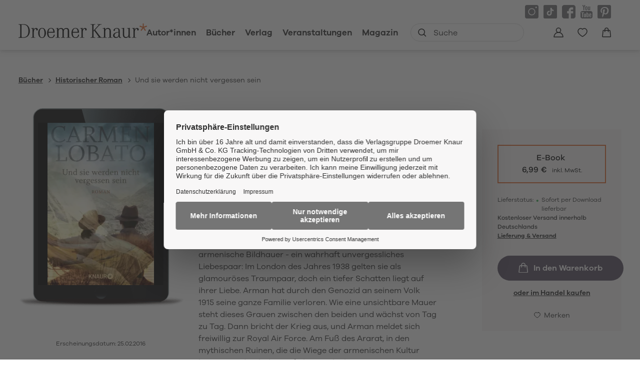

--- FILE ---
content_type: text/html
request_url: https://www.droemer-knaur.de/buch/carmen-lobato-und-sie-werden-nicht-vergessen-sein-9783426435663
body_size: 57624
content:
<!DOCTYPE html><html lang="de" dir="ltr" class="page-type--Book"> <head><meta charset="utf-8"><title>Und sie werden nicht vergessen sein - Carmen Lobato | Droemer Knaur</title><meta name="viewport" content="width=device-width, initial-scale=1, viewport-fit=cover"><meta name="description" content="Amarna, die deutsche Archäologin, und Arman, der armenische Bildhauer - ein wahrhaft unvergessliches Liebespaar: Im London des Jahres 1938 gelten sie als...">

<meta property="og:title" content="Und sie werden nicht vergessen sein - Carmen Lobato | Droemer Knaur">
<meta property="og:description" content="Amarna, die deutsche Archäologin, und Arman, der armenische Bildhauer - ein wahrhaft unvergessliches Liebespaar: Im London des Jahres 1938 gelten sie als...">
<meta property="og:type" content="website">
<meta property="og:url" content="https://www.droemer-knaur.de/buch/carmen-lobato-und-sie-werden-nicht-vergessen-sein-9783426435663">
<meta property="og:image" content="https://res.cloudinary.com/holtzbrinck-buchverlage/image/fetch/w_1200,c_fill,g_auto,q_auto,f_jpg/https%3A%2F%2Fpondus-hpg.s3.eu-central-1.amazonaws.com%2Fdroemer%2Fpublic%2FcQF1vDZKH1W9QWFbKK6ndoyU2I0D2YxaSVfIJD1A1N4%2FU1_978-3-426-43566-3.png" />

<meta name="twitter:title" content="Und sie werden nicht vergessen sein - Carmen Lobato | Droemer Knaur">
<meta name="twitter:description" content="Amarna, die deutsche Archäologin, und Arman, der armenische Bildhauer - ein wahrhaft unvergessliches Liebespaar: Im London des Jahres 1938 gelten sie als...">
<meta property="twitter:image" content="https://res.cloudinary.com/holtzbrinck-buchverlage/image/fetch/w_1200,c_fill,g_auto,q_auto,f_jpg/https%3A%2F%2Fpondus-hpg.s3.eu-central-1.amazonaws.com%2Fdroemer%2Fpublic%2FcQF1vDZKH1W9QWFbKK6ndoyU2I0D2YxaSVfIJD1A1N4%2FU1_978-3-426-43566-3.png" />

<meta name="twitter:card" content="summary">

<link rel="canonical" href="https://www.droemer-knaur.de/buch/carmen-lobato-und-sie-werden-nicht-vergessen-sein-9783426435663"><meta name="robots" content="index,follow,noarchive"><link rel="icon" sizes="32x32" href="/images/icons/favicon_v1_32.png" type="image/png"><link rel="icon" sizes="192x192" href="/images/icons/favicon_v1_192.png" type="image/png"><!--<link rel="icon" sizes="196x196" href="/images/icons/favicon_v1_196.png" type="image/png">--><link rel="icon" sizes="512x512" href="/images/icons/favicon_v1_512.png" type="image/png"><!--<link rel="apple-touch-icon" sizes="180x180" href="/images/icons/favicon_v1_180.png" type="image/png">--><link rel="dns-prefetch" href="https://ii1tgvjxdc-dsn.algolia.net"><link rel="preload" href="/fonts/fonts.css" as="style"><link rel="preload" href="/fonts/GalanoGrotesqueRegular/font.woff2" as="font" type="font/woff2" crossorigin><link rel="preload" href="/fonts/GalanoGrotesqueRegular/font.woff" as="font" type="font/woff" crossorigin><link rel="preload" href="/fonts/GalanoGrotesqueMedium/font.woff2" as="font" type="font/woff2" crossorigin><link rel="preload" href="/fonts/GalanoGrotesqueMedium/font.woff" as="font" type="font/woff" crossorigin><link rel="preload" href="/fonts/GalanoGrotesqueSemiBold/font.woff2" as="font" type="font/woff2" crossorigin><link rel="preload" href="/fonts/GalanoGrotesqueSemiBold/font.woff" as="font" type="font/woff" crossorigin><link rel="stylesheet" href="/fonts/fonts.css"><script type="application/ld+json">{"@context":"https://schema.org","@type":["Book","Product"],"name":"Und sie werden nicht vergessen sein","author":[{"@type":"Person","name":"Carmen Lobato"}],"url":"https://www.droemer-knaur.de/buch/carmen-lobato-und-sie-werden-nicht-vergessen-sein-9783426435663","image":"https://pondus-hpg.s3.eu-central-1.amazonaws.com/droemer/public/cQF1vDZKH1W9QWFbKK6ndoyU2I0D2YxaSVfIJD1A1N4/U1_978-3-426-43566-3.png","description":"Amarna, die deutsche Archäologin, und Arman, der armenische Bildhauer -  ein wahrhaft unvergessliches Liebespaar: Im London des Jahres 1938 gelten sie als glamouröses Traumpaar, doch ein tiefer Schatten liegt auf ihrer Liebe. Arman hat durch den Genozid an seinem Volk 1915 seine ganze Familie verloren. Wie eine unsichtbare Mauer steht dieses Grauen zwischen den beiden und wächst von Tag zu Tag. Dann bricht der Krieg aus, und Arman meldet sich freiwillig zur Royal Air Force. Am Fuß des Ararat, in den mythischen Ruinen, die die Wiege der armenischen Kultur bergen, wird sich die Kraft ihrer Liebe beweisen müssen.   ","offers":{"@type":"Offer","price":"6.99","priceCurrency":"EUR","availability":"https://schema.org/InStock","priceValidUntil":"2027-01-14","shippingDetails":{"@type":"OfferShippingDetails","shippingRate":{"@type":"MonetaryAmount","value":"0.00","currency":"EUR"},"shippingDestination":{"@type":"DefinedRegion","addressCountry":"DE"},"deliveryTime":{"@type":"ShippingDeliveryTime","handlingTime":{"@type":"QuantitativeValue","minValue":1,"maxValue":2,"unitCode":"d"},"transitTime":{"@type":"QuantitativeValue","minValue":2,"maxValue":4,"unitCode":"d"}}},"hasMerchantReturnPolicy":{"@type":"MerchantReturnPolicy","applicableCountry":"DE","returnPolicyCategory":"https://schema.org/MerchantReturnNotPermitted","returnMethod":"https://schema.org/ReturnByMail","returnFees":"https://schema.org/NoReturn","refundType":"https://schema.org/NoRefund"}}}</script><link rel="preconnect" href="//privacy-proxy.usercentrics.eu"><link rel="preload" href="//privacy-proxy.usercentrics.eu/latest/uc-block.bundle.js" as="script"><link rel="dns-prefetch" href="//web.cmp.usercentrics.eu"><link rel="dns-prefetch" href="//api.usercentrics.eu"><script id="usercentrics-cmp" data-settings-id="h-Bk-mRqv" src="https://web.cmp.usercentrics.eu/ui/loader.js" async></script><script type="application/javascript" src="https://privacy-proxy.usercentrics.eu/latest/uc-block.bundle.js"></script><script>(function(){const dataLayerContent = {"event":"view_item","currency":"EUR","value":6.99,"items":[{"item_id":"9783426435663","item_name":"Und sie werden nicht vergessen sein","price":6.99,"quantity":1}]};

    window.dataLayer = window.dataLayer || [];
    if (dataLayerContent) {
        window.dataLayer?.push(dataLayerContent);
    }
})();</script><script>
  window.dataLayer = window.dataLayer || [];
  function gtag(){dataLayer.push(arguments);}
  gtag('consent', 'default', {
    'ad_user_data': 'denied',
    'ad_personalization': 'denied',
    'ad_storage': 'denied',
    'analytics_storage': 'denied',
    'wait_for_update': 500,
  });
</script><!-- Google Tag Manager --><script type="text/plain" data-usercentrics="Google Tag Manager">(function(){const gtmId = "GTM-TQQV88T";
(function(w,d,s,l,i){w[l]=w[l]||[];w[l].push({'gtm.start':
new Date().getTime(),event:'gtm.js'});var f=d.getElementsByTagName(s)[0],
j=d.createElement(s),dl=l!='dataLayer'?'&l='+l:'';j.async=true;j.src=
'https://www.googletagmanager.com/gtm.js?id='+i+dl;f.parentNode.insertBefore(j,f);
})(window,document,'script','dataLayer',gtmId);})();</script><!-- End Google Tag Manager --><link rel="stylesheet" href="/_astro/editieren.KA0VlC5T.css">
<style>/*!
 * Toastify js 1.12.0
 * https://github.com/apvarun/toastify-js
 * @license MIT licensed
 *
 * Copyright (C) 2018 Varun A P
 */.toastify{padding:12px 20px;color:#fff;display:inline-block;box-shadow:0 3px 6px -1px #0000001f,0 10px 36px -4px #4d60e84d;background:-webkit-linear-gradient(315deg,#73a5ff,#5477f5);background:linear-gradient(135deg,#73a5ff,#5477f5);position:fixed;opacity:0;transition:all .4s cubic-bezier(.215,.61,.355,1);border-radius:2px;cursor:pointer;text-decoration:none;max-width:calc(50% - 20px);z-index:2147483647}.toastify.on{opacity:1}.toast-close{background:transparent;border:0;color:#fff;cursor:pointer;font-family:inherit;font-size:1em;opacity:.4;padding:0 5px}.toastify-right{right:15px}.toastify-left{left:15px}.toastify-top{top:-150px}.toastify-bottom{bottom:-150px}.toastify-rounded{border-radius:25px}.toastify-avatar{width:1.5em;height:1.5em;margin:-7px 5px;border-radius:2px}.toastify-center{margin-left:auto;margin-right:auto;left:0;right:0;max-width:fit-content;max-width:-moz-fit-content}@media only screen and (max-width: 360px){.toastify-right,.toastify-left{margin-left:auto;margin-right:auto;left:0;right:0;max-width:fit-content}}
</style>
<link rel="stylesheet" href="/_astro/_slug_.DsK5vFki.css">
<style>.site-header--custom-background{background:var(--siteHeaderBackground)}.site-header--custom-background .site-header__wrapper:before{background:var(--siteHeaderBackground)}.site-header--custom .site-header__logo{top:0;left:0;transform:translate(0)}.site-header--custom .site-header__logo img{width:auto;height:40px}.site-header--custom .social-media-icons,.site-header--custom .button,.site-header--custom .site-navigation__additional-actions li{display:none}.site-header--custom .site-navigation__additional-actions__search-input{display:block!important}.site-header--custom .site-header__mobile-nav-trigger span{background:var(--siteHeaderLinkColor)}.site-header--custom-hide-search .site-navigation__additional-actions{display:none}@media screen and (min-width: 768px){.site-header--custom .site-navigation__additional-actions__search-input>button svg path,.site-header--custom .site-navigation__additional-actions__search-input>button svg circle{stroke:var(--siteHeaderLinkColor)}.site-header--custom .site-navigation .ais-SearchBox .ais-SearchBox-form .ais-SearchBox-input{color:var(--siteHeaderLinkColor)}.site-header--custom .site-navigation .ais-SearchBox .ais-SearchBox-form .ais-SearchBox-input::placeholder{color:var(--siteHeaderLinkColor)}.site-header--custom .site-navigation .ais-SearchBox .ais-SearchBox-reset svg path{fill:var(--siteHeaderLinkColor)}}@media screen and (min-width: 1280px){.site-header--custom-link-color .site-navigation__main__links .ac .ac-trigger{color:var(--siteHeaderLinkColor)!important}.site-header--custom-link-color .site-navigation__main__links .ac .ac-trigger:before{background:var(--siteHeaderLinkHoverColor)!important}.site-header--custom-link-hover-color .site-navigation__main__links .ac .ac-trigger:hover{color:var(--siteHeaderLinkHoverColor)!important;text-decoration-color:var(--siteHeaderLinkHoverColor)!important}.site-header--custom-link-color a{color:var(--siteHeaderLinkColor)!important}.site-header--custom-link-hover-color a:hover{color:var(--siteHeaderLinkHoverColor)!important;text-decoration-color:var(--siteHeaderLinkHoverColor)!important}.site-header--custom .site-header__logo img{height:50px}.site-header--custom .site-navigation,.site-header--custom .site-navigation__main{background:var(--siteHeaderBackground)}.site-header--custom .site-navigation__main__links .accordion-container{justify-content:flex-end}}
</style><script type="module" src="/_astro/page.CP22PBEX.js"></script></head> <body> <header class="site-header site-header--position-fixed-desktop site-header--transition-desktop site-header--show-desktop " data-js="site-header" style=""> <div class="grid-wrap" style=""> <div class="site-header__wrapper w24" style=""> <button data-site-header-mobile-nav-trigger class="site-header__mobile-nav-trigger" aria-label="open mobile navigation" style=""> <span style=""></span><span style=""></span><span style=""></span> </button> <a href="/" class="site-header__logo " aria-label="go to homepage" title="go to homepage" data-astro-reload="false" target rel data-astro-prefetch="hover"><svg aria-label="Verlag Droemer Knaur Logo" xmlns="http://www.w3.org/2000/svg" viewBox="0 0 257 30" width="257" height="30"> <path class="star" d="M248.4 0v6.4l-5.7-2.2-.7 2.2 5.9 2-3.8 5.2 1.8 1.4 3.6-5.4 3.6 5.4 1.8-1.4-3.8-5.2 5.9-2-.7-2.2-5.7 2.2V0z"></path> <path d="M3.4 25.2c0 2.1-.4 2.5-3.4 2.7v.8h10c1 0 2-.1 2.9-.2v-1.3c-1.1.3-2.4.5-3.8.5-2.7 0-3-.2-3-2.2v-23h3.6c1.2 0 2.2.1 3.2.3V1.6c-1-.2-2.1-.2-3.4-.2H0v.8c3 .2 3.4.6 3.4 2.7v20.3zm9.5 3.2c2.1-.4 3.7-1.1 5.2-2.3 2.9-2.4 4.6-6.6 4.6-11S21 6.6 18.1 4c-1.4-1.3-3-2-5.1-2.3v1.2c1.6.4 2.8 1.1 3.8 2.2 2 2.2 3 5.6 3 9.9 0 6.8-2.2 10.8-6.8 12.1v1.3zm12.2-18.2c2.9.1 2.9 0 2.9 2.6V26c0 1.6-.5 2-3 2.1v.7c2.1-.2 3.1-.3 4.3-.3 1.2 0 2.2 0 4.3.3v-.7c-2.5-.1-3-.4-3-2.1v-8.2c0-4.4 1.5-7.2 3.7-7.2.8 0 1.3.4 1.3 1v.3c-.2.6-.2.6-.2.7 0 .8.7 1.4 1.5 1.4 1 0 1.7-.7 1.7-2 0-1.7-1.5-3-3.4-3-2.3 0-4.1 1.4-4.8 3.7-.1-1.9-.1-1.7-.3-4-1.6.5-2.9.7-5 .9v.6zm22 17.9c-3.2 0-4.9-3.1-4.9-9 0-5.8 1.7-9 4.9-9.1h.2c3 0 4.7 3.2 4.7 9s-1.7 9-4.9 9.1m.1-19.2H47c-4.5.1-7.6 4.2-7.6 10.1 0 6 3.1 10.1 7.7 10.1 4.5 0 7.7-4.1 7.7-10.1S51.7 8.9 47.2 8.9m17.6 1c3.1 0 4.7 2.3 4.9 6.9h-9.8c.5-4.3 2.3-6.8 4.9-6.9zm5.9 12.4c-.5 3.6-2.3 5.5-5.3 5.5h-.6c-3.4-.3-5-3.3-5-9.4h12.5c0-6.2-2.5-9.4-7.3-9.4h-.1c-4.7.1-7.6 4-7.6 10.3 0 6.1 2.7 9.6 7.6 9.8h.6c4 0 6.6-2.5 7-6.7h-1.8zm3.7-12c3.1.1 2.9-.1 2.9 2.4V26c0 1.6-.5 2-3 2.1v.7c2.1-.2 3.1-.3 4.3-.3 1.2 0 2.2 0 4.3.3v-.7c-2.5-.1-3-.4-3-2.1v-9.4c0-3.8 1.5-5.8 4.6-5.8 2.5 0 3.5 1.3 3.5 4.8V26c0 1.6-.5 2-3 2.1v.7c2-.2 3-.3 4.2-.3 1.2 0 2.2 0 4.3.3v-.7c-2.5-.1-3-.4-3-2.1V16c0-3.4 1.6-5.2 4.5-5.2 2.7 0 3.6 1.3 3.6 4.7V26c0 1.6-.5 2-3 2.1v.7c2.1-.2 3.1-.3 4.3-.3 1.2 0 2.1 0 4.3.3v-.7c-2.5-.1-3-.4-3-2.1V15.6c0-4.6-1.7-6.5-5.5-6.5-2.5 0-4.2.9-5.7 3.1-.9-2.2-2.4-3.1-4.9-3.1-2.4 0-4 .9-5.5 3.1 0-1.2-.1-2.4-.3-3.5-1.6.6-2.9.9-5 1.2v.4zm39.1-.4c3.1 0 4.7 2.3 4.9 6.9h-9.8c.5-4.3 2.3-6.8 4.9-6.9zm5.9 12.4c-.5 3.6-2.3 5.5-5.3 5.5h-.6c-3.4-.3-5-3.3-5-9.4H121c0-6.2-2.5-9.4-7.3-9.4h-.1c-4.7.1-7.6 4-7.6 10.3 0 6.1 2.7 9.6 7.6 9.8h.6c4 0 6.6-2.5 7-6.7h-1.8zm3.7-12.1c2.9.1 2.9 0 2.9 2.6V26c0 1.6-.5 2-3 2.1v.7c2.1-.2 3.1-.3 4.3-.3 1.2 0 2.2 0 4.2.3v-.7c-2.5-.1-3-.4-3-2.1v-8.2c0-4.4 1.5-7.2 3.7-7.2.8 0 1.3.4 1.3 1v.3c-.2.6-.2.6-.2.7 0 .8.7 1.4 1.5 1.4 1 0 1.6-.7 1.6-2 0-1.7-1.4-3-3.3-3-2.3 0-4.1 1.4-4.8 3.7-.1-1.9-.1-1.7-.3-4-1.6.5-2.9.7-5 .9v.6zm27 4V4.8c0-2.1.5-2.5 3.4-2.7v-.8c-2.2.2-3.3.3-4.7.3-1.3 0-2.4-.1-4.8-.3v.8c3 .2 3.4.6 3.4 2.7v20.6c0 2.1-.4 2.4-3.4 2.7v.8c2.4-.3 3.5-.3 4.8-.3 1.4 0 2.4.1 4.6.3V28c-3-.2-3.4-.5-3.4-2.7v-9.5l1.4-1.6 8.2 11.2c.7 1 .8 1.1.8 1.5 0 .6-.6.8-2.9 1v.8c2.2-.3 3.4-.3 5.1-.3 1.7 0 2.9.1 5.1.3V28c-2.5-.2-3.4-.6-4.7-2.4l-9.7-12.8 7.8-8.6c1.5-1.6 2.2-1.9 4.9-2v-.9c-1.8.2-2.7.2-4.1.2-1.3 0-2.3 0-4.2-.2v.8c2.1.1 2.5.2 2.5.8 0 .2-.2.5-.5.9l-9.6 10.4zm17.9-3.9c3.1.1 2.9-.1 2.9 2.4V26c0 1.6-.5 2-3 2.1v.7c2.1-.2 3.1-.3 4.3-.3 1.2 0 2.2 0 4.3.3v-.7c-2.5-.1-3-.4-3-2.1v-9.7c0-3.6 1.6-5.5 4.8-5.5 2.7 0 3.8 1.6 3.8 5.3V26c0 1.6-.5 2-3 2.1v.7c2.1-.2 3-.3 4.3-.3 1.2 0 2.2 0 4.3.3v-.7c-2.5-.1-3-.4-3-2.1V16c0-4.5-2.2-7-6-7-2.2 0-3.9 1-5.4 3.1-.1-2.2-.1-2.5-.3-3.6-1.6.6-2.9.9-5 1.2v.6zm32 10.8c0 4.2-1.2 6.2-4 6.3h-.4c-2.3 0-3.6-1.4-3.6-3.7 0-2.3 1.3-3.9 4.1-5 1.1-.4 2.5-.8 4-1.1v3.5zm4.3 6.7c-1.3 0-1.7-1-1.7-4V15c0-3.8-2.1-5.9-6-5.9h-.6c-3.2.2-5.9 2.4-5.9 4.8 0 .7.4 1.2 1.1 1.2 1.1 0 1.5-.5 1.5-1.8v-.4c0-1.5 1.3-2.6 3.2-2.7h.4c2.6 0 3.6 1.2 3.6 4.3v2.3c-1.5.2-2.9.5-4 .8-4.3 1.2-6.7 3.4-6.7 6.3 0 3 2.4 5.2 5.6 5.2.4 0 .8 0 1.2-.1 2-.2 3.2-1.2 4.5-3.5.2 2.5 1 3.4 2.9 3.4.6 0 1.1 0 1.9-.2v-1.1c-.5.1-.7.2-1 .2zm1.6-17.6c2.7 0 2.9.2 2.9 2.2v9.8c0 4.5 2 6.8 5.9 6.8 2.6 0 4.2-1.1 5.6-3.7v1.8c0 1 0 1.2.1 1.9 1.6-.5 2.9-.8 5.2-1v-.6c-2.9 0-3.1-.2-3.1-2V8.7c-1.8.5-3.3.7-5.5.9v.6c2.7 0 3 .2 3 2.2v9c0 3.9-1.5 5.8-4.6 5.8-3 0-4.1-1.4-4.1-5.1V8.7c-1.8.5-3.3.7-5.5.9v.6zm21.1 0c2.9.1 2.9 0 2.9 2.6V26c0 1.6-.5 2-3 2.1v.7c2.1-.2 3.1-.3 4.3-.3 1.2 0 2.2 0 4.3.3v-.7c-2.5-.1-3-.4-3-2.1v-8.2c0-4.4 1.5-7.2 3.7-7.2.8 0 1.3.4 1.3 1v.3c-.2.6-.2.6-.2.7 0 .8.7 1.4 1.5 1.4 1 0 1.7-.7 1.7-2 0-1.7-1.5-3-3.4-3-2.3 0-4.1 1.4-4.8 3.7-.1-1.9-.1-1.7-.3-4-1.6.5-2.9.7-5 .9v.6z"></path> </svg></a> <nav class="site-navigation" style=""> <div data-site-navigation-main class="site-navigation__main" style=""> <div class="site-navigation__main__links" style=""> <div class="accordion-group accordion-container" data-js="accordion-group" data-accordion-settings="%7B%22duration%22%3A400%2C%22showMultiple%22%3Atrue%2C%22disableAdditionalGeneralOptions%22%3Atrue%7D"> <div class="accordion ac no-sub-navigation "> <div class="accordion__header ac-header"> <a href="/autor" class="accordion__header__trigger ac-trigger " aria-label="Autor*innen anzeigen" data-astro-prefetch="hover">Autor*innen</a>  </div> <div class="accordion__content ac-panel"> <div>  <ul style=""> 0 </ul>  </div> </div> </div><div class="accordion ac  "> <div class="accordion__header ac-header">  <button type="button" class="accordion__header__trigger ac-trigger " aria-label="Bücher anzeigen" data-ac-trigger-value>Bücher</button>
                <a href="/buch" class="accordion__header__trigger ac-trigger " aria-label="Bücher anzeigen" style="display:none;" data-astro-prefetch="hover">Bücher</a> </div> <div class="accordion__content ac-panel"> <div>  <ul style=""> <li style=""> <div class="accordion-group accordion-container" data-js="accordion-group" data-accordion-settings="%7B%22duration%22%3A400%2C%22showMultiple%22%3Atrue%2C%22disableAdditionalGeneralOptions%22%3Atrue%7D">  <div class="accordion ac no-sub-navigation "> <div class="accordion__header ac-header"> <a href="/buch/bestseller" class="accordion__header__trigger ac-trigger " aria-label="Bestseller anzeigen" data-astro-prefetch="hover">Bestseller</a>  </div> <div class="accordion__content ac-panel"> <div>  <ul style="">  </ul>  </div> </div> </div>  </div> <script type="module" src="/_astro/AccordionGroup.astro_astro_type_script_index_0_lang.Dm-oUe6t.js"></script> </li><li style=""> <div class="accordion-group accordion-container" data-js="accordion-group" data-accordion-settings="%7B%22duration%22%3A400%2C%22showMultiple%22%3Atrue%2C%22disableAdditionalGeneralOptions%22%3Atrue%7D">  <div class="accordion ac no-sub-navigation "> <div class="accordion__header ac-header"> <a href="/buch/neuheiten" class="accordion__header__trigger ac-trigger " aria-label="Neuheiten anzeigen" data-astro-prefetch="hover">Neuheiten</a>  </div> <div class="accordion__content ac-panel"> <div>  <ul style="">  </ul>  </div> </div> </div>  </div>  </li><li style=""> <div class="accordion-group accordion-container" data-js="accordion-group" data-accordion-settings="%7B%22duration%22%3A400%2C%22showMultiple%22%3Atrue%2C%22disableAdditionalGeneralOptions%22%3Atrue%7D">  <div class="accordion ac no-sub-navigation "> <div class="accordion__header ac-header"> <a href="/buch/demnaechst-im-handel" class="accordion__header__trigger ac-trigger " aria-label="Demnächst im Handel anzeigen" data-astro-prefetch="hover">Demnächst im Handel</a>  </div> <div class="accordion__content ac-panel"> <div>  <ul style="">  </ul>  </div> </div> </div>  </div>  </li><li style=""> <div class="accordion-group accordion-container" data-js="accordion-group" data-accordion-settings="%7B%22duration%22%3A400%2C%22showMultiple%22%3Atrue%2C%22disableAdditionalGeneralOptions%22%3Atrue%7D">  <div class="accordion ac  "> <div class="accordion__header ac-header">  <button type="button" class="accordion__header__trigger ac-trigger " aria-label="Krimi anzeigen" data-ac-trigger-value>Krimi</button>
                <a href="/buch/krimi" class="accordion__header__trigger ac-trigger " aria-label="Krimi anzeigen" style="display:none;" data-astro-prefetch="hover">Krimi</a> </div> <div class="accordion__content ac-panel"> <div>  <ul style=""> <li style=""> <a href="/buch/krimi/klassische-kriminalromane" class data-astro-prefetch="hover" style="">Klassische Kriminalromane</a> </li><li style=""> <a href="/buch/krimi/historische-kriminalromane" class data-astro-prefetch="hover" style="">Historische Kriminalromane</a> </li><li style=""> <a href="/buch/krimi/regiokrimi" class data-astro-prefetch="hover" style="">Regiokrimi</a> </li><li style=""> <a href="/buch/krimi/humorvolle-kriminalromane" class data-astro-prefetch="hover" style="">Humorvolle Kriminalromane</a> </li><li style=""> <a href="/buch/krimi/detektivromane" class data-astro-prefetch="hover" style="">Detektivromane</a> </li><li style=""> <a href="/buch/krimi/true-crime" class data-astro-prefetch="hover" style="">True Crime</a> </li> </ul>  </div> </div> </div>  </div>  </li><li style=""> <div class="accordion-group accordion-container" data-js="accordion-group" data-accordion-settings="%7B%22duration%22%3A400%2C%22showMultiple%22%3Atrue%2C%22disableAdditionalGeneralOptions%22%3Atrue%7D">  <div class="accordion ac  "> <div class="accordion__header ac-header">  <button type="button" class="accordion__header__trigger ac-trigger " aria-label="Thriller anzeigen" data-ac-trigger-value>Thriller</button>
                <a href="/buch/thriller" class="accordion__header__trigger ac-trigger " aria-label="Thriller anzeigen" style="display:none;" data-astro-prefetch="hover">Thriller</a> </div> <div class="accordion__content ac-panel"> <div>  <ul style=""> <li style=""> <a href="/buch/thriller/politthriller" class data-astro-prefetch="hover" style="">Politthriller</a> </li><li style=""> <a href="/buch/thriller/psychothriller" class data-astro-prefetch="hover" style="">Psychothriller</a> </li><li style=""> <a href="/buch/thriller/spionagethriller" class data-astro-prefetch="hover" style="">Spionagethriller</a> </li><li style=""> <a href="/buch/thriller/technothriller" class data-astro-prefetch="hover" style="">Technothriller</a> </li> </ul>  </div> </div> </div>  </div>  </li><li style=""> <div class="accordion-group accordion-container" data-js="accordion-group" data-accordion-settings="%7B%22duration%22%3A400%2C%22showMultiple%22%3Atrue%2C%22disableAdditionalGeneralOptions%22%3Atrue%7D">  <div class="accordion ac  "> <div class="accordion__header ac-header">  <button type="button" class="accordion__header__trigger ac-trigger " aria-label="Historischer Roman anzeigen" data-ac-trigger-value>Historischer Roman</button>
                <a href="/buch/historischer-roman" class="accordion__header__trigger ac-trigger " aria-label="Historischer Roman anzeigen" style="display:none;" data-astro-prefetch="hover">Historischer Roman</a> </div> <div class="accordion__content ac-panel"> <div>  <ul style=""> <li style=""> <a href="/buch/historischer-roman/historischer-liebesroman" class data-astro-prefetch="hover" style="">Historischer Liebesroman</a> </li><li style=""> <a href="/buch/historischer-roman/historischer-kriminalroman" class data-astro-prefetch="hover" style="">Historischer Kriminalroman</a> </li><li style=""> <a href="/buch/historischer-roman/historische-fantasy" class data-astro-prefetch="hover" style="">Historische Fantasy</a> </li> </ul>  </div> </div> </div>  </div>  </li><li style=""> <div class="accordion-group accordion-container" data-js="accordion-group" data-accordion-settings="%7B%22duration%22%3A400%2C%22showMultiple%22%3Atrue%2C%22disableAdditionalGeneralOptions%22%3Atrue%7D">  <div class="accordion ac  "> <div class="accordion__header ac-header">  <button type="button" class="accordion__header__trigger ac-trigger " aria-label="Liebesroman anzeigen" data-ac-trigger-value>Liebesroman</button>
                <a href="/buch/liebesroman" class="accordion__header__trigger ac-trigger " aria-label="Liebesroman anzeigen" style="display:none;" data-astro-prefetch="hover">Liebesroman</a> </div> <div class="accordion__content ac-panel"> <div>  <ul style=""> <li style=""> <a href="/buch/liebesroman/erotische-romane" class data-astro-prefetch="hover" style="">Erotische Romane</a> </li><li style=""> <a href="/buch/liebesroman/familienromane" class data-astro-prefetch="hover" style="">Familienromane</a> </li><li style=""> <a href="/buch/liebesroman/grosse-gefuehle" class data-astro-prefetch="hover" style="">Große Gefühle</a> </li><li style=""> <a href="/buch/liebesroman/heitere-liebesromane" class data-astro-prefetch="hover" style="">Heitere Liebesromane</a> </li><li style=""> <a href="/buch/liebesroman/historische-liebesromane" class data-astro-prefetch="hover" style="">Historische Liebesromane</a> </li><li style=""> <a href="/buch/liebesroman/romantic-fantasy" class data-astro-prefetch="hover" style="">Romantic Fantasy</a> </li><li style=""> <a href="/buch/liebesroman/romantische-spannung" class data-astro-prefetch="hover" style="">Romantische Spannung</a> </li> </ul>  </div> </div> </div>  </div>  </li><li style=""> <div class="accordion-group accordion-container" data-js="accordion-group" data-accordion-settings="%7B%22duration%22%3A400%2C%22showMultiple%22%3Atrue%2C%22disableAdditionalGeneralOptions%22%3Atrue%7D">  <div class="accordion ac  "> <div class="accordion__header ac-header">  <button type="button" class="accordion__header__trigger ac-trigger " aria-label="Fantasy anzeigen" data-ac-trigger-value>Fantasy</button>
                <a href="/buch/fantasy" class="accordion__header__trigger ac-trigger " aria-label="Fantasy anzeigen" style="display:none;" data-astro-prefetch="hover">Fantasy</a> </div> <div class="accordion__content ac-panel"> <div>  <ul style=""> <li style=""> <a href="/buch/fantasy/epische-fantasy" class data-astro-prefetch="hover" style="">Epische Fantasy</a> </li><li style=""> <a href="/buch/fantasy/historische-fantasy" class data-astro-prefetch="hover" style="">Historische Fantasy</a> </li><li style=""> <a href="/buch/fantasy/magischer-realismus" class data-astro-prefetch="hover" style="">Magischer Realismus</a> </li><li style=""> <a href="/buch/fantasy/fantasy-romance-dark-romance" class data-astro-prefetch="hover" style="">Fantasy Romance, Dark Romance</a> </li><li style=""> <a href="/buch/fantasy/urban-fantasy" class data-astro-prefetch="hover" style="">Urban Fantasy</a> </li> </ul>  </div> </div> </div>  </div>  </li><li style=""> <div class="accordion-group accordion-container" data-js="accordion-group" data-accordion-settings="%7B%22duration%22%3A400%2C%22showMultiple%22%3Atrue%2C%22disableAdditionalGeneralOptions%22%3Atrue%7D">  <div class="accordion ac  "> <div class="accordion__header ac-header">  <button type="button" class="accordion__header__trigger ac-trigger " aria-label="Science Fiction anzeigen" data-ac-trigger-value>Science Fiction</button>
                <a href="/buch/science-fiction" class="accordion__header__trigger ac-trigger " aria-label="Science Fiction anzeigen" style="display:none;" data-astro-prefetch="hover">Science Fiction</a> </div> <div class="accordion__content ac-panel"> <div>  <ul style=""> <li style=""> <a href="/buch/science-fiction/apokalypse" class data-astro-prefetch="hover" style="">Apokalypse</a> </li><li style=""> <a href="/buch/science-fiction/space-opera" class data-astro-prefetch="hover" style="">Space Opera</a> </li><li style=""> <a href="/buch/science-fiction/zeitreisen" class data-astro-prefetch="hover" style="">Zeitreisen</a> </li> </ul>  </div> </div> </div>  </div>  </li><li style=""> <div class="accordion-group accordion-container" data-js="accordion-group" data-accordion-settings="%7B%22duration%22%3A400%2C%22showMultiple%22%3Atrue%2C%22disableAdditionalGeneralOptions%22%3Atrue%7D">  <div class="accordion ac  "> <div class="accordion__header ac-header">  <button type="button" class="accordion__header__trigger ac-trigger " aria-label="Romane &#38; Unterhaltung anzeigen" data-ac-trigger-value>Romane &amp; Unterhaltung</button>
                <a href="/buch/romane-unterhaltung" class="accordion__header__trigger ac-trigger " aria-label="Romane &#38; Unterhaltung anzeigen" style="display:none;" data-astro-prefetch="hover">Romane &amp; Unterhaltung</a> </div> <div class="accordion__content ac-panel"> <div>  <ul style=""> <li style=""> <a href="/buch/romane-unterhaltung/gegenwartsliteratur" class data-astro-prefetch="hover" style="">Gegenwartsliteratur</a> </li><li style=""> <a href="/buch/romane-unterhaltung/klassiker" class data-astro-prefetch="hover" style="">Klassiker</a> </li><li style=""> <a href="/buch/romane-unterhaltung/erzaehlungen-kurzgeschichten" class data-astro-prefetch="hover" style="">Erzählungen &amp; Kurzgeschichten</a> </li><li style=""> <a href="/buch/romane-unterhaltung/mythen-sagen" class data-astro-prefetch="hover" style="">Mythen &amp; Sagen</a> </li><li style=""> <a href="/buch/romane-unterhaltung/heitere-romane" class data-astro-prefetch="hover" style="">Heitere Romane</a> </li><li style=""> <a href="/buch/romane-unterhaltung/humorvolle-sammlungen" class data-astro-prefetch="hover" style="">Humorvolle Sammlungen</a> </li><li style=""> <a href="/buch/romane-unterhaltung/parodien" class data-astro-prefetch="hover" style="">Parodien</a> </li> </ul>  </div> </div> </div>  </div>  </li><li style=""> <div class="accordion-group accordion-container" data-js="accordion-group" data-accordion-settings="%7B%22duration%22%3A400%2C%22showMultiple%22%3Atrue%2C%22disableAdditionalGeneralOptions%22%3Atrue%7D">  <div class="accordion ac  "> <div class="accordion__header ac-header">  <button type="button" class="accordion__header__trigger ac-trigger " aria-label="Ratgeber anzeigen" data-ac-trigger-value>Ratgeber</button>
                <a href="/buch/ratgeber" class="accordion__header__trigger ac-trigger " aria-label="Ratgeber anzeigen" style="display:none;" data-astro-prefetch="hover">Ratgeber</a> </div> <div class="accordion__content ac-panel"> <div>  <ul style=""> <li style=""> <a href="/buch/ratgeber/diy-kreativitaet" class data-astro-prefetch="hover" style="">DIY &amp; Kreativität</a> </li><li style=""> <a href="/buch/ratgeber/partnerschaft-liebe" class data-astro-prefetch="hover" style="">Partnerschaft &amp; Liebe</a> </li><li style=""> <a href="/buch/ratgeber/familie-kind" class data-astro-prefetch="hover" style="">Familie &amp; Kind</a> </li><li style=""> <a href="/buch/ratgeber/gesunde-ernaehrung-genuss" class data-astro-prefetch="hover" style="">Gesunde Ernährung &amp; Genuss</a> </li><li style=""> <a href="/buch/ratgeber/gesundheit-heilung" class data-astro-prefetch="hover" style="">Gesundheit &amp; Heilung</a> </li><li style=""> <a href="/buch/ratgeber/achtsamkeit-meditation" class data-astro-prefetch="hover" style="">Achtsamkeit &amp; Meditation</a> </li><li style=""> <a href="/buch/ratgeber/yoga-fitness" class data-astro-prefetch="hover" style="">Yoga &amp; Fitness</a> </li><li style=""> <a href="/buch/ratgeber/buddhismus-zen" class data-astro-prefetch="hover" style="">Buddhismus &amp; Zen</a> </li><li style=""> <a href="/buch/ratgeber/lebenshilfe-coaching" class data-astro-prefetch="hover" style="">Lebenshilfe &amp; Coaching</a> </li><li style=""> <a href="/buch/ratgeber/christliches-leben" class data-astro-prefetch="hover" style="">Christliches Leben</a> </li><li style=""> <a href="/buch/ratgeber/engel-kosmische-kraefte" class data-astro-prefetch="hover" style="">Engel &amp; kosmische Kräfte</a> </li><li style=""> <a href="/buch/ratgeber/tod-trauer" class data-astro-prefetch="hover" style="">Tod &amp; Trauer</a> </li><li style=""> <a href="/buch/ratgeber/nahtoderfahrung-jenseits" class data-astro-prefetch="hover" style="">Nahtoderfahrung &amp; Jenseits</a> </li> </ul>  </div> </div> </div>  </div>  </li><li style=""> <div class="accordion-group accordion-container" data-js="accordion-group" data-accordion-settings="%7B%22duration%22%3A400%2C%22showMultiple%22%3Atrue%2C%22disableAdditionalGeneralOptions%22%3Atrue%7D">  <div class="accordion ac  "> <div class="accordion__header ac-header">  <button type="button" class="accordion__header__trigger ac-trigger " aria-label="Sachbuch anzeigen" data-ac-trigger-value>Sachbuch</button>
                <a href="/buch/sachbuch" class="accordion__header__trigger ac-trigger " aria-label="Sachbuch anzeigen" style="display:none;" data-astro-prefetch="hover">Sachbuch</a> </div> <div class="accordion__content ac-panel"> <div>  <ul style=""> <li style=""> <a href="/buch/sachbuch/biografien" class data-astro-prefetch="hover" style="">Biografien</a> </li><li style=""> <a href="/buch/sachbuch/humorvolle-sachbuecher" class data-astro-prefetch="hover" style="">Humorvolle Sachbücher</a> </li><li style=""> <a href="/buch/sachbuch/tagebuecher-briefe" class data-astro-prefetch="hover" style="">Tagebücher &amp; Briefe</a> </li><li style=""> <a href="/buch/sachbuch/politik-gesellschaft" class data-astro-prefetch="hover" style="">Politik &amp; Gesellschaft</a> </li><li style=""> <a href="/buch/sachbuch/wirtschaft-verbraucher" class data-astro-prefetch="hover" style="">Wirtschaft &amp; Verbraucher</a> </li><li style=""> <a href="/buch/sachbuch/philosophie" class data-astro-prefetch="hover" style="">Philosophie</a> </li><li style=""> <a href="/buch/sachbuch/religion" class data-astro-prefetch="hover" style="">Religion</a> </li><li style=""> <a href="/buch/sachbuch/psychologie" class data-astro-prefetch="hover" style="">Psychologie</a> </li><li style=""> <a href="/buch/sachbuch/medizin" class data-astro-prefetch="hover" style="">Medizin</a> </li><li style=""> <a href="/buch/sachbuch/familie-erziehung" class data-astro-prefetch="hover" style="">Familie &amp; Erziehung</a> </li><li style=""> <a href="/buch/sachbuch/natur-wissen" class data-astro-prefetch="hover" style="">Natur &amp; Wissen</a> </li><li style=""> <a href="/buch/sachbuch/geschichte" class data-astro-prefetch="hover" style="">Geschichte</a> </li><li style=""> <a href="/buch/sachbuch/musik" class data-astro-prefetch="hover" style="">Musik</a> </li> </ul>  </div> </div> </div>  </div>  </li><li style=""> <div class="accordion-group accordion-container" data-js="accordion-group" data-accordion-settings="%7B%22duration%22%3A400%2C%22showMultiple%22%3Atrue%2C%22disableAdditionalGeneralOptions%22%3Atrue%7D">  <div class="accordion ac  "> <div class="accordion__header ac-header">  <button type="button" class="accordion__header__trigger ac-trigger " aria-label="Kinder- und Jugendbuch anzeigen" data-ac-trigger-value>Kinder- und Jugendbuch</button>
                <a href="/buch/kinder-und-jugendbuch" class="accordion__header__trigger ac-trigger " aria-label="Kinder- und Jugendbuch anzeigen" style="display:none;" data-astro-prefetch="hover">Kinder- und Jugendbuch</a> </div> <div class="accordion__content ac-panel"> <div>  <ul style=""> <li style=""> <a href="/buch/kinder-und-jugendbuch/kinderbuch" class data-astro-prefetch="hover" style="">Kinderbuch</a> </li><li style=""> <a href="/buch/kinder-und-jugendbuch/jugendbuch" class data-astro-prefetch="hover" style="">Jugendbuch</a> </li> </ul>  </div> </div> </div>  </div>  </li><li style=""> <div class="accordion-group accordion-container" data-js="accordion-group" data-accordion-settings="%7B%22duration%22%3A400%2C%22showMultiple%22%3Atrue%2C%22disableAdditionalGeneralOptions%22%3Atrue%7D">  <div class="accordion ac  "> <div class="accordion__header ac-header">  <button type="button" class="accordion__header__trigger ac-trigger " aria-label="Geschenkbuch anzeigen" data-ac-trigger-value>Geschenkbuch</button>
                <a href="/buch/geschenkbuch" class="accordion__header__trigger ac-trigger " aria-label="Geschenkbuch anzeigen" style="display:none;" data-astro-prefetch="hover">Geschenkbuch</a> </div> <div class="accordion__content ac-panel"> <div>  <ul style=""> <li style=""> <a href="/buch/geschenkbuch/geburtstag" class data-astro-prefetch="hover" style="">Geburtstag</a> </li><li style=""> <a href="/buch/geschenkbuch/humor" class data-astro-prefetch="hover" style="">Humor</a> </li><li style=""> <a href="/buch/geschenkbuch/geburt-baby-taufe" class data-astro-prefetch="hover" style="">Geburt, Baby &amp; Taufe</a> </li><li style=""> <a href="/buch/geschenkbuch/liebe-hochzeit" class data-astro-prefetch="hover" style="">Liebe &amp; Hochzeit</a> </li><li style=""> <a href="/buch/geschenkbuch/erinnerungsalben" class data-astro-prefetch="hover" style="">Erinnerungsalben</a> </li><li style=""> <a href="/buch/geschenkbuch/familie-freundschaft" class data-astro-prefetch="hover" style="">Familie &amp; Freundschaft</a> </li><li style=""> <a href="/buch/geschenkbuch/motivation-lebensfreude" class data-astro-prefetch="hover" style="">Motivation &amp; Lebensfreude</a> </li><li style=""> <a href="/buch/geschenkbuch/advent-weihnachten" class data-astro-prefetch="hover" style="">Advent &amp; Weihnachten</a> </li> </ul>  </div> </div> </div>  </div>  </li><li style=""> <div class="accordion-group accordion-container" data-js="accordion-group" data-accordion-settings="%7B%22duration%22%3A400%2C%22showMultiple%22%3Atrue%2C%22disableAdditionalGeneralOptions%22%3Atrue%7D">  <div class="accordion ac no-sub-navigation "> <div class="accordion__header ac-header"> <a href="/buch/e-book-preisaktionen" class="accordion__header__trigger ac-trigger " aria-label="E-Book Preisaktionen anzeigen" data-astro-prefetch="hover">E-Book Preisaktionen</a>  </div> <div class="accordion__content ac-panel"> <div>  <ul style="">  </ul>  </div> </div> </div>  </div>  </li><li style=""> <div class="accordion-group accordion-container" data-js="accordion-group" data-accordion-settings="%7B%22duration%22%3A400%2C%22showMultiple%22%3Atrue%2C%22disableAdditionalGeneralOptions%22%3Atrue%7D">  <div class="accordion ac no-sub-navigation "> <div class="accordion__header ac-header"> <a href="/verlag/tiktok" class="accordion__header__trigger ac-trigger " aria-label="TikTok-Bücher anzeigen" data-astro-prefetch="hover">TikTok-Bücher</a>  </div> <div class="accordion__content ac-panel"> <div>  <ul style="">  </ul>  </div> </div> </div>  </div>  </li> </ul> <a href="/buch" class="site-navigation__main__links__all-link" style="">Alle Bücher</a>  </div> </div> </div><div class="accordion ac  "> <div class="accordion__header ac-header">  <button type="button" class="accordion__header__trigger ac-trigger " aria-label="Verlag anzeigen" data-ac-trigger-value>Verlag</button>
                <a href="/verlag" class="accordion__header__trigger ac-trigger " aria-label="Verlag anzeigen" style="display:none;" data-astro-prefetch="hover">Verlag</a> </div> <div class="accordion__content ac-panel"> <div>  <ul style=""> <li style=""> <a href="/verlag" class data-astro-prefetch="hover" style="">Über uns</a> </li><li style=""> <a href="/verlag/presse" class data-astro-prefetch="hover" style="">Presse</a> </li><li style=""> <a href="/verlag/blogger" class data-astro-prefetch="hover" style="">Blogger*innen</a> </li><li style=""> <a href="/verlag/handel" class data-astro-prefetch="hover" style="">Handel</a> </li><li style=""> <a href="/verlag/rights" class data-astro-prefetch="hover" style="">Foreign Rights</a> </li><li style=""> <a href="/verlag/rechte-lizenzen" class data-astro-prefetch="hover" style="">Rechte &amp; Lizenzen</a> </li><li style=""> <a href="/verlag/manuskripte" class data-astro-prefetch="hover" style="">Manuskripte</a> </li><li style=""> <a href="/verlag/jobs" class data-astro-prefetch="hover" style="">Jobs</a> </li> </ul>  </div> </div> </div><div class="accordion ac no-sub-navigation "> <div class="accordion__header ac-header"> <a href="/veranstaltung" class="accordion__header__trigger ac-trigger " aria-label="Veranstaltungen anzeigen" data-astro-prefetch="hover">Veranstaltungen</a>  </div> <div class="accordion__content ac-panel"> <div>  <ul style=""> 0 </ul>  </div> </div> </div><div class="accordion ac  "> <div class="accordion__header ac-header">  <button type="button" class="accordion__header__trigger ac-trigger " aria-label="Magazin anzeigen" data-ac-trigger-value>Magazin</button>
                <a href="/magazin" class="accordion__header__trigger ac-trigger " aria-label="Magazin anzeigen" style="display:none;" data-astro-prefetch="hover">Magazin</a> </div> <div class="accordion__content ac-panel"> <div>  <ul style=""> <li style=""> <a href="/magazin/neuigkeiten" class data-astro-prefetch="hover" style="">Neuigkeiten</a> </li><li style=""> <a href="/magazin/entdecken" class data-astro-prefetch="hover" style="">Entdecken</a> </li> </ul>  </div> </div> </div> </div>  </div> <a href="/shop/account" class="button" data-astro-prefetch="hover" style=""> <svg width="20" height="20" viewBox="0 0 20 20" xmlns="http://www.w3.org/2000/svg" style=""> <g stroke="#fff" stroke-width="1.5" fill="none" fill-rule="evenodd" style=""> <path d="M10 10a4.5 4.5 0 1 0 0-9 4.5 4.5 0 0 0 0 9z" style=""></path> <path d="M19 19H1c.125-2.981 2.138-9 9-9s8.937 6.019 9 9z" stroke-linejoin="round" style=""></path> </g> </svg> <span style="">Zum Konto</span> </a> <ul class="social-media-icons" aria-label="Social Media Links"><li class="social-media-icons__instagram"><a href="https://www.instagram.com/droemerknaur" target="_blank" title="Instagram-Seite des DroemerKnaur Verlags" rel="noreferrer">
    <svg width="27" height="27" viewBox="0 0 27 27" xmlns="http://www.w3.org/2000/svg">
        <path d="M13.5 8.015a5.544 5.544 0 0 0-5.537 5.537A5.544 5.544 0 0 0 13.5 19.09a5.544 5.544 0 0 0 5.537-5.538A5.543 5.543 0 0 0 13.5 8.016zm0 0a5.544 5.544 0 0 0-5.537 5.537A5.544 5.544 0 0 0 13.5 19.09a5.544 5.544 0 0 0 5.537-5.538A5.543 5.543 0 0 0 13.5 8.016zm0 0a5.544 5.544 0 0 0-5.537 5.537A5.544 5.544 0 0 0 13.5 19.09a5.544 5.544 0 0 0 5.537-5.538A5.543 5.543 0 0 0 13.5 8.016zm8.702-1.581a1.587 1.587 0 0 1-1.582-1.582c0-.87.71-1.583 1.58-1.583.871 0 1.583.712 1.583 1.583 0 .87-.712 1.58-1.581 1.58v.002zM13.5 20.672c-3.923 0-7.12-3.196-7.12-7.12 0-3.923 3.197-7.118 7.12-7.118s7.12 3.195 7.12 7.118c0 3.924-3.197 7.12-7.12 7.12zM23.045 0H3.955A3.957 3.957 0 0 0 0 3.955v19.09A3.957 3.957 0 0 0 3.955 27h19.09A3.957 3.957 0 0 0 27 23.045V3.955A3.957 3.957 0 0 0 23.045 0zM13.5 8.015a5.544 5.544 0 0 0-5.537 5.537A5.544 5.544 0 0 0 13.5 19.09a5.544 5.544 0 0 0 5.537-5.538A5.543 5.543 0 0 0 13.5 8.016zm0 0a5.544 5.544 0 0 0-5.537 5.537A5.544 5.544 0 0 0 13.5 19.09a5.544 5.544 0 0 0 5.537-5.538A5.543 5.543 0 0 0 13.5 8.016z" fill="#707175" fill-rule="evenodd"/>
    </svg>
</a></li><li class="social-media-icons__tiktok"><a href="https://www.tiktok.com/@droemerknaur" title="TikTok-Seite des DroemerKnaur Verlags" target="_blank" rel="noreferrer">
    <svg xmlns="http://www.w3.org/2000/svg" xmlns:xlink="http://www.w3.org/1999/xlink" width="27" height="27" viewBox="0 0 27 27"><defs><path id="a" d="M0 0h27v27H0z"/></defs><g fill="none" fill-rule="evenodd"><mask id="b" fill="#fff"><use xlink:href="#a"/></mask><path fill="#707175" d="m16.445 11.084-.009 5.373a4.895 4.895 0 1 1-4.245-4.856v2.64a2.311 2.311 0 1 0 1.657 2.216V5.827h2.714a3.8 3.8 0 0 0 3.8 3.8v2.714c-1.439 0-2.84-.467-3.917-1.257M24.212 0H2.788A2.788 2.788 0 0 0 0 2.788v21.424A2.788 2.788 0 0 0 2.788 27h21.424A2.788 2.788 0 0 0 27 24.212V2.788A2.788 2.788 0 0 0 24.212 0" mask="url(#b)"/></g></svg>
</a></li><li class="social-media-icons__facebook"><a href="https://www.facebook.com/DroemerKnaur" target="_blank" title="Facebook-Seite des DroemerKnaur Verlags" rel="noreferrer">
    <svg width="27" height="27" viewBox="0 0 27 27" xmlns="http://www.w3.org/2000/svg">
        <path d="M27 4.5C27 2.137 24.865 0 22.5 0h-18C2.135 0 0 2.135 0 4.5v18C0 24.863 2.135 27 4.5 27h9V16.8h-3.3v-4.5h3.3v-1.753c0-3.024 2.27-5.747 5.063-5.747H22.2v4.5h-3.637c-.399 0-.863.483-.863 1.207V12.3h4.5v4.5h-4.5V27h4.8c2.365 0 4.5-2.136 4.5-4.5v-18z" fill="#707175" fill-rule="evenodd"/>
    </svg>
</a></li><li class="social-media-icons__youtube"><a href="https://www.youtube.com/user/Buechertube" title="Youtube-Kanal des DroemerKnaur Verlags" target="_blank" rel="noreferrer">
    <svg xmlns="http://www.w3.org/2000/svg" xmlns:xlink="http://www.w3.org/1999/xlink" width="24" height="27" viewBox="0 0 24 27"><defs><path id="a" d="M0 0h24v27H0z"/></defs><g fill="none" fill-rule="evenodd"><mask id="b" fill="#fff"><use xlink:href="#a"/></mask><path fill="#707175" d="M5.819 10.572h1.754l.002-5.689L9.648.01H7.729L6.627 3.629 5.508 0H3.61l2.205 4.885.003 5.686zm5.147-1.994c0 .42.333.762.74.762a.752.752 0 0 0 .738-.762V4.629a.753.753 0 0 0-.738-.763.754.754 0 0 0-.74.763v3.949zM9.51 5.631c0-.71.064-1.267.19-1.668.126-.399.353-.72.683-.962.329-.243.75-.365 1.26-.365.431 0 .8.079 1.108.234.31.156.548.358.714.608.168.251.283.51.344.773.063.266.093.67.093 1.214V7.34c0 .687-.03 1.193-.086 1.515a2.306 2.306 0 0 1-.368.901 1.7 1.7 0 0 1-.715.617 2.416 2.416 0 0 1-1.01.198c-.424 0-.78-.054-1.075-.17a1.462 1.462 0 0 1-.686-.513 2.198 2.198 0 0 1-.349-.832c-.07-.324-.103-.812-.103-1.462V5.631zm5.637 4.19c.086.195.22.354.4.474.18.119.41.178.684.178.241 0 .454-.061.639-.187a1.46 1.46 0 0 0 .469-.56l-.033.613h1.861V2.921h-1.465v5.772c-.004.317-.277.571-.61.569a.593.593 0 0 1-.609-.569v-5.77h-1.528v5.001c0 .637.012 1.062.033 1.278.02.213.073.418.159.618zm6.418 12.068-1.25.006-.004.159v.655c0 .35-.309.635-.684.635h-.245c-.373.003-.68-.28-.685-.635v-1.722h2.866v-1.01c0-.74-.02-1.479-.085-1.9-.206-1.338-2.206-1.55-3.217-.865-.317.213-.56.5-.7.883-.142.385-.213.91-.213 1.576v2.223c0 3.695 4.789 3.174 4.217-.005zm-5.222.494-.004-3.728c0-1.421-1.135-2.272-2.673-1.122l.006-2.772-1.667.003-.008 9.566 1.371-.018.125-.596c1.75 1.507 2.853.474 2.85-1.333zm-5.339-5.13H9.335v4.48c0 .648.041.972-.003 1.086-.136.347-.746.717-.983.038-.041-.12-.004-.478-.005-1.093l-.008-4.51H6.677l.006 4.439c0 .68-.016 1.188.005 1.419.04.407.026.881.43 1.153.75.506 2.189-.076 2.549-.801l-.004.925 1.341.001v-7.136zm-5.999 7.14-.002-8.389h2.003v-1.242l-5.336-.008v1.222l1.665.005v8.412h1.67zM24 15.563v7.964C24 25.437 22.232 27 20.073 27H3.927C1.767 27 0 25.437 0 23.527v-7.963c0-1.91 1.767-3.473 3.927-3.473h16.146c2.16 0 3.927 1.563 3.927 3.473zm-9.628 2.343c-.4 0-.728.252-.728.561v4.186c0 .309.328.56.73.56.401 0 .729-.251.729-.56v-4.186c0-.31-.328-.562-.73-.562zm5.93 1.843H18.72l.007-.86c0-.382.335-.696.744-.696h.1c.41 0 .746.314.746.696l-.017.86z" mask="url(#b)"/></g></svg>
</a></li><li class="social-media-icons__pinterest"><a href="https://www.pinterest.de/droemerknaur/" target="_blank" title="Pinterest Seite des DroemerKnaur Verlags" rel="noreferrer">
    <svg width="27" height="27" viewBox="0 0 27 27" xmlns="http://www.w3.org/2000/svg">
        <path d="M14.762 3.857c4.59 0 7.61 3.305 7.61 6.855 0 4.692-2.623 8.198-6.487 8.198-1.298 0-2.518-.697-2.936-1.49 0 0-.697 2.755-.845 3.287-.52 1.88-2.052 3.761-2.17 3.916-.083.107-.268.073-.287-.07-.033-.239-.423-2.61.036-4.546l1.547-6.518s-.383-.764-.383-1.894c0-1.772 1.032-3.096 2.317-3.096 1.093 0 1.622.816 1.622 1.795 0 1.095-.7 2.73-1.06 4.247-.302 1.27.64 2.304 1.897 2.304 2.277 0 3.81-2.912 3.81-6.362 0-2.62-1.773-4.584-5.001-4.584-3.646 0-5.919 2.706-5.919 5.73 0 1.042.31 1.779.794 2.347.223.262.254.366.173.666-.058.222-.19.75-.245.96-.08.303-.328.412-.603.299-1.678-.682-2.46-2.512-2.46-4.57 0-3.4 2.878-7.474 8.59-7.474zM2.7 0A2.694 2.694 0 0 0 0 2.7v21.6C0 25.796 1.204 27 2.7 27h21.6c1.496 0 2.7-1.204 2.7-2.7V2.7C27 1.204 25.796 0 24.3 0H2.7z" fill="#707175" fill-rule="evenodd"/>
    </svg>
</a></li></ul> </div> <ul class="site-navigation__additional-actions" aria-label="Zusätzliche Seitenaktionen und Links" style=""> <li data-site-search-open-trigger class="site-navigation__additional-actions__search-input" id="site-navigation__additional-actions__search-input" style=""> <button aria-label="Suche öffnen" style=""> <svg width="17" height="17" xmlns="http://www.w3.org/2000/svg" style=""><g transform="translate(1 1)" stroke-width="1.5" fill="none" fill-rule="evenodd" stroke-linecap="round" stroke-linejoin="round" style=""><path d="M10.443 10.443 14.5 14.5" style=""></path><circle cx="6.118" cy="6.118" r="6.118" style=""></circle></g></svg> <span style="">Suche</span> </button> </li> <li class="w-hidden lw-visible" style=""> <a href="/shop/account" aria-label="Zur Account-Seite" data-astro-prefetch="false" style=""> <svg width="20" height="20" viewBox="0 0 20 20" xmlns="http://www.w3.org/2000/svg" style=""> <g stroke="var(--color-black)" stroke-width="1.5" fill="none" fill-rule="evenodd" style=""> <path d="M10 10a4.5 4.5 0 1 0 0-9 4.5 4.5 0 0 0 0 9z" style=""></path> <path d="M19 19H1c.125-2.981 2.138-9 9-9s8.937 6.019 9 9z" stroke-linejoin="round" style=""></path> </g> </svg> </a> </li> <li style=""> <a href="/shop/merkliste" aria-label="Zur Merkliste" data-astro-prefetch="false" style=""> <svg width="20" height="18" xmlns="http://www.w3.org/2000/svg" style=""><path d="M13.7 1C16.87 1 19 3.98 19 6.76 19 12.39 10.16 17 10 17c-.16 0-9-4.61-9-10.24C1 3.98 3.13 1 6.3 1c1.82 0 3.01.91 3.7 1.71.69-.8 1.88-1.71 3.7-1.71Z" stroke-width="1.5" fill="none" fill-rule="evenodd" stroke-linecap="round" stroke-linejoin="round" style=""></path></svg> <span class="quantity-badge" data-wishlist-number="0" style=""></span> </a> </li> <li style=""> <a href="/shop/cart" data-offcanvas-trigger-open-id="cart" aria-label="Warenkorb-Layer öffnen" style=""> <svg width="19" height="20" xmlns="http://www.w3.org/2000/svg" style=""><path d="M12.573 8.563V4.436a3.437 3.437 0 1 0-6.875 0v4.125m10.41-1.826 1.158 11a1.031 1.031 0 0 1-1.026 1.139H2.031c-.612 0-1.09-.53-1.025-1.14l1.158-11a1.031 1.031 0 0 1 1.025-.923h11.893c.528 0 .97.399 1.026.924Z" stroke-width="1.5" fill="none" fill-rule="evenodd" stroke-linecap="round" stroke-linejoin="round" style=""></path></svg> <span class="quantity-badge" data-cart-number="0" style=""></span> </a> </li> </ul> </nav> </div> </div> </header> <script type="module" src="/_astro/SiteHeader.astro_astro_type_script_index_0_lang.BjrbMHsk.js"></script>  <main class="site-main">  <div class="breadcrumb undefined w-hidden mw-visible"> <div class="grid-wrap"> <nav class="w24"> <ol> <li> <a href="/buch" aria-label title data-astro-reload="false" target rel data-astro-prefetch>Bücher</a> </li><li> <a href="/buch/historischer-roman" aria-label title data-astro-reload="false" target rel data-astro-prefetch>Historischer Roman</a> </li><li> Und sie werden nicht vergessen sein </li> </ol> </nav> </div> </div> <section class="product-intro "> <div class="grid-wrap"> <aside class="product-intro__aside w24 mw6"> <div data-js="slider-sync" class="slider-sync slider-sync--one-slider "> <div class="swiper swiper-main" data-slider-sync-main data-slider-settings="{&#34;loop&#34;:true,&#34;speed&#34;:500,&#34;spaceBetween&#34;:50,&#34;breakpoints&#34;:{&#34;768&#34;:{&#34;loop&#34;:false,&#34;spaceBetween&#34;:10}}}"> <div class="swiper-wrapper">  <div class="swiper-slide " data-open-modal="product-intro__lightbox"> <div class="ebook-model"> <div class="ebook-model__mockup"> <picture> <source srcset="https://res.cloudinary.com/holtzbrinck-buchverlage/image/fetch/w_220,c_fill,g_auto,q_auto,f_avif/https%3A%2F%2Fwww.droemer-knaur.de%2Fimages%2Fmockups%2Febook-mockup.png 220w, https://res.cloudinary.com/holtzbrinck-buchverlage/image/fetch/w_330,c_fill,g_auto,q_auto,f_avif/https%3A%2F%2Fwww.droemer-knaur.de%2Fimages%2Fmockups%2Febook-mockup.png 330w, https://res.cloudinary.com/holtzbrinck-buchverlage/image/fetch/w_440,c_fill,g_auto,q_auto,f_avif/https%3A%2F%2Fwww.droemer-knaur.de%2Fimages%2Fmockups%2Febook-mockup.png 440w, https://res.cloudinary.com/holtzbrinck-buchverlage/image/fetch/w_660,c_fill,g_auto,q_auto,f_avif/https%3A%2F%2Fwww.droemer-knaur.de%2Fimages%2Fmockups%2Febook-mockup.png 660w" type="image/avif" sizes="(min-width: 1280px) 330px,(min-width: 320px) 220px"><source srcset="https://res.cloudinary.com/holtzbrinck-buchverlage/image/fetch/w_220,c_fill,g_auto,q_auto,f_webp/https%3A%2F%2Fwww.droemer-knaur.de%2Fimages%2Fmockups%2Febook-mockup.png 220w, https://res.cloudinary.com/holtzbrinck-buchverlage/image/fetch/w_330,c_fill,g_auto,q_auto,f_webp/https%3A%2F%2Fwww.droemer-knaur.de%2Fimages%2Fmockups%2Febook-mockup.png 330w, https://res.cloudinary.com/holtzbrinck-buchverlage/image/fetch/w_440,c_fill,g_auto,q_auto,f_webp/https%3A%2F%2Fwww.droemer-knaur.de%2Fimages%2Fmockups%2Febook-mockup.png 440w, https://res.cloudinary.com/holtzbrinck-buchverlage/image/fetch/w_660,c_fill,g_auto,q_auto,f_webp/https%3A%2F%2Fwww.droemer-knaur.de%2Fimages%2Fmockups%2Febook-mockup.png 660w" type="image/webp" sizes="(min-width: 1280px) 330px,(min-width: 320px) 220px">  <img src="https://res.cloudinary.com/holtzbrinck-buchverlage/image/fetch/w_168,c_fill,g_auto,q_auto,f_png/https%3A%2F%2Fwww.droemer-knaur.de%2Fimages%2Fmockups%2Febook-mockup.png" srcset="https://res.cloudinary.com/holtzbrinck-buchverlage/image/fetch/w_220,c_fill,g_auto,q_auto,f_png/https%3A%2F%2Fwww.droemer-knaur.de%2Fimages%2Fmockups%2Febook-mockup.png 220w, https://res.cloudinary.com/holtzbrinck-buchverlage/image/fetch/w_330,c_fill,g_auto,q_auto,f_png/https%3A%2F%2Fwww.droemer-knaur.de%2Fimages%2Fmockups%2Febook-mockup.png 330w, https://res.cloudinary.com/holtzbrinck-buchverlage/image/fetch/w_440,c_fill,g_auto,q_auto,f_png/https%3A%2F%2Fwww.droemer-knaur.de%2Fimages%2Fmockups%2Febook-mockup.png 440w, https://res.cloudinary.com/holtzbrinck-buchverlage/image/fetch/w_660,c_fill,g_auto,q_auto,f_png/https%3A%2F%2Fwww.droemer-knaur.de%2Fimages%2Fmockups%2Febook-mockup.png 660w" considerHeightForImageTransformation="false" sizes="(min-width: 1280px) 330px,(min-width: 320px) 220px" alt="E-Book-Mockup" loading="eager" usemap aspectRatio id decoding="async" fetchpriority="auto" width="168" height="217" class> </picture> </div> <figure class="ebook-model__cover"> <picture> <source srcset="https://res.cloudinary.com/holtzbrinck-buchverlage/image/fetch/w_167,c_fill,g_auto,q_auto,f_avif/https%3A%2F%2Fpondus-hpg.s3.eu-central-1.amazonaws.com%2Fdroemer%2Fpublic%2FcQF1vDZKH1W9QWFbKK6ndoyU2I0D2YxaSVfIJD1A1N4%2FU1_978-3-426-43566-3.png 167w, https://res.cloudinary.com/holtzbrinck-buchverlage/image/fetch/w_251,c_fill,g_auto,q_auto,f_avif/https%3A%2F%2Fpondus-hpg.s3.eu-central-1.amazonaws.com%2Fdroemer%2Fpublic%2FcQF1vDZKH1W9QWFbKK6ndoyU2I0D2YxaSVfIJD1A1N4%2FU1_978-3-426-43566-3.png 251w, https://res.cloudinary.com/holtzbrinck-buchverlage/image/fetch/w_260,c_fill,g_auto,q_auto,f_avif/https%3A%2F%2Fpondus-hpg.s3.eu-central-1.amazonaws.com%2Fdroemer%2Fpublic%2FcQF1vDZKH1W9QWFbKK6ndoyU2I0D2YxaSVfIJD1A1N4%2FU1_978-3-426-43566-3.png 260w, https://res.cloudinary.com/holtzbrinck-buchverlage/image/fetch/w_334,c_fill,g_auto,q_auto,f_avif/https%3A%2F%2Fpondus-hpg.s3.eu-central-1.amazonaws.com%2Fdroemer%2Fpublic%2FcQF1vDZKH1W9QWFbKK6ndoyU2I0D2YxaSVfIJD1A1N4%2FU1_978-3-426-43566-3.png 334w, https://res.cloudinary.com/holtzbrinck-buchverlage/image/fetch/w_502,c_fill,g_auto,q_auto,f_avif/https%3A%2F%2Fpondus-hpg.s3.eu-central-1.amazonaws.com%2Fdroemer%2Fpublic%2FcQF1vDZKH1W9QWFbKK6ndoyU2I0D2YxaSVfIJD1A1N4%2FU1_978-3-426-43566-3.png 502w, https://res.cloudinary.com/holtzbrinck-buchverlage/image/fetch/w_520,c_fill,g_auto,q_auto,f_avif/https%3A%2F%2Fpondus-hpg.s3.eu-central-1.amazonaws.com%2Fdroemer%2Fpublic%2FcQF1vDZKH1W9QWFbKK6ndoyU2I0D2YxaSVfIJD1A1N4%2FU1_978-3-426-43566-3.png 520w" type="image/avif" sizes="(min-width: 1280px) 251px,(min-width: 768px) 260px,(min-width: 320px) 167px"><source srcset="https://res.cloudinary.com/holtzbrinck-buchverlage/image/fetch/w_167,c_fill,g_auto,q_auto,f_webp/https%3A%2F%2Fpondus-hpg.s3.eu-central-1.amazonaws.com%2Fdroemer%2Fpublic%2FcQF1vDZKH1W9QWFbKK6ndoyU2I0D2YxaSVfIJD1A1N4%2FU1_978-3-426-43566-3.png 167w, https://res.cloudinary.com/holtzbrinck-buchverlage/image/fetch/w_251,c_fill,g_auto,q_auto,f_webp/https%3A%2F%2Fpondus-hpg.s3.eu-central-1.amazonaws.com%2Fdroemer%2Fpublic%2FcQF1vDZKH1W9QWFbKK6ndoyU2I0D2YxaSVfIJD1A1N4%2FU1_978-3-426-43566-3.png 251w, https://res.cloudinary.com/holtzbrinck-buchverlage/image/fetch/w_260,c_fill,g_auto,q_auto,f_webp/https%3A%2F%2Fpondus-hpg.s3.eu-central-1.amazonaws.com%2Fdroemer%2Fpublic%2FcQF1vDZKH1W9QWFbKK6ndoyU2I0D2YxaSVfIJD1A1N4%2FU1_978-3-426-43566-3.png 260w, https://res.cloudinary.com/holtzbrinck-buchverlage/image/fetch/w_334,c_fill,g_auto,q_auto,f_webp/https%3A%2F%2Fpondus-hpg.s3.eu-central-1.amazonaws.com%2Fdroemer%2Fpublic%2FcQF1vDZKH1W9QWFbKK6ndoyU2I0D2YxaSVfIJD1A1N4%2FU1_978-3-426-43566-3.png 334w, https://res.cloudinary.com/holtzbrinck-buchverlage/image/fetch/w_502,c_fill,g_auto,q_auto,f_webp/https%3A%2F%2Fpondus-hpg.s3.eu-central-1.amazonaws.com%2Fdroemer%2Fpublic%2FcQF1vDZKH1W9QWFbKK6ndoyU2I0D2YxaSVfIJD1A1N4%2FU1_978-3-426-43566-3.png 502w, https://res.cloudinary.com/holtzbrinck-buchverlage/image/fetch/w_520,c_fill,g_auto,q_auto,f_webp/https%3A%2F%2Fpondus-hpg.s3.eu-central-1.amazonaws.com%2Fdroemer%2Fpublic%2FcQF1vDZKH1W9QWFbKK6ndoyU2I0D2YxaSVfIJD1A1N4%2FU1_978-3-426-43566-3.png 520w" type="image/webp" sizes="(min-width: 1280px) 251px,(min-width: 768px) 260px,(min-width: 320px) 167px">  <img src="https://res.cloudinary.com/holtzbrinck-buchverlage/image/fetch/w_168,c_fill,g_auto,q_auto,f_png/https%3A%2F%2Fpondus-hpg.s3.eu-central-1.amazonaws.com%2Fdroemer%2Fpublic%2FcQF1vDZKH1W9QWFbKK6ndoyU2I0D2YxaSVfIJD1A1N4%2FU1_978-3-426-43566-3.png" srcset="https://res.cloudinary.com/holtzbrinck-buchverlage/image/fetch/w_167,c_fill,g_auto,q_auto,f_png/https%3A%2F%2Fpondus-hpg.s3.eu-central-1.amazonaws.com%2Fdroemer%2Fpublic%2FcQF1vDZKH1W9QWFbKK6ndoyU2I0D2YxaSVfIJD1A1N4%2FU1_978-3-426-43566-3.png 167w, https://res.cloudinary.com/holtzbrinck-buchverlage/image/fetch/w_251,c_fill,g_auto,q_auto,f_png/https%3A%2F%2Fpondus-hpg.s3.eu-central-1.amazonaws.com%2Fdroemer%2Fpublic%2FcQF1vDZKH1W9QWFbKK6ndoyU2I0D2YxaSVfIJD1A1N4%2FU1_978-3-426-43566-3.png 251w, https://res.cloudinary.com/holtzbrinck-buchverlage/image/fetch/w_260,c_fill,g_auto,q_auto,f_png/https%3A%2F%2Fpondus-hpg.s3.eu-central-1.amazonaws.com%2Fdroemer%2Fpublic%2FcQF1vDZKH1W9QWFbKK6ndoyU2I0D2YxaSVfIJD1A1N4%2FU1_978-3-426-43566-3.png 260w, https://res.cloudinary.com/holtzbrinck-buchverlage/image/fetch/w_334,c_fill,g_auto,q_auto,f_png/https%3A%2F%2Fpondus-hpg.s3.eu-central-1.amazonaws.com%2Fdroemer%2Fpublic%2FcQF1vDZKH1W9QWFbKK6ndoyU2I0D2YxaSVfIJD1A1N4%2FU1_978-3-426-43566-3.png 334w, https://res.cloudinary.com/holtzbrinck-buchverlage/image/fetch/w_502,c_fill,g_auto,q_auto,f_png/https%3A%2F%2Fpondus-hpg.s3.eu-central-1.amazonaws.com%2Fdroemer%2Fpublic%2FcQF1vDZKH1W9QWFbKK6ndoyU2I0D2YxaSVfIJD1A1N4%2FU1_978-3-426-43566-3.png 502w, https://res.cloudinary.com/holtzbrinck-buchverlage/image/fetch/w_520,c_fill,g_auto,q_auto,f_png/https%3A%2F%2Fpondus-hpg.s3.eu-central-1.amazonaws.com%2Fdroemer%2Fpublic%2FcQF1vDZKH1W9QWFbKK6ndoyU2I0D2YxaSVfIJD1A1N4%2FU1_978-3-426-43566-3.png 520w" considerHeightForImageTransformation="false" sizes="(min-width: 1280px) 251px,(min-width: 768px) 260px,(min-width: 320px) 167px" alt="Und sie werden nicht vergessen sein" loading="eager" usemap aspectRatio id decoding="async" fetchpriority="auto" width="168" height="217" class> </picture> </figure> </div>   </div>  </div> <div class="swiper-button-next"></div> <div class="swiper-button-prev"></div> </div>  </div> <script type="module" src="/_astro/SliderSync.astro_astro_type_script_index_0_lang.BpqINjst.js"></script> <div class="modalbox product-intro__lightbox product-intro__lightbox" data-js="modalbox" style="display: none;"> <div class="modalbox__wrapper"> <div class="modalbox__header">  <div class="button-close" data-close-modal="product-intro__lightbox"></div>  </div>   <div data-js="slider-sync" class="slider-sync slider-sync--one-slider lightbox-slider"> <div class="swiper swiper-main" data-slider-sync-main data-slider-settings="{&#34;loop&#34;:true,&#34;speed&#34;:500,&#34;spaceBetween&#34;:50,&#34;breakpoints&#34;:{&#34;768&#34;:{&#34;loop&#34;:false,&#34;spaceBetween&#34;:10}}}"> <div class="swiper-wrapper">  <div class="swiper-slide"> <div class="ebook-model"> <div class="ebook-model__mockup"> <picture> <source srcset="https://res.cloudinary.com/holtzbrinck-buchverlage/image/fetch/w_220,c_fill,g_auto,q_auto,f_avif/https%3A%2F%2Fwww.droemer-knaur.de%2Fimages%2Fmockups%2Febook-mockup.png 220w, https://res.cloudinary.com/holtzbrinck-buchverlage/image/fetch/w_330,c_fill,g_auto,q_auto,f_avif/https%3A%2F%2Fwww.droemer-knaur.de%2Fimages%2Fmockups%2Febook-mockup.png 330w, https://res.cloudinary.com/holtzbrinck-buchverlage/image/fetch/w_440,c_fill,g_auto,q_auto,f_avif/https%3A%2F%2Fwww.droemer-knaur.de%2Fimages%2Fmockups%2Febook-mockup.png 440w, https://res.cloudinary.com/holtzbrinck-buchverlage/image/fetch/w_660,c_fill,g_auto,q_auto,f_avif/https%3A%2F%2Fwww.droemer-knaur.de%2Fimages%2Fmockups%2Febook-mockup.png 660w" type="image/avif" sizes="(min-width: 1280px) 330px,(min-width: 320px) 220px"><source srcset="https://res.cloudinary.com/holtzbrinck-buchverlage/image/fetch/w_220,c_fill,g_auto,q_auto,f_webp/https%3A%2F%2Fwww.droemer-knaur.de%2Fimages%2Fmockups%2Febook-mockup.png 220w, https://res.cloudinary.com/holtzbrinck-buchverlage/image/fetch/w_330,c_fill,g_auto,q_auto,f_webp/https%3A%2F%2Fwww.droemer-knaur.de%2Fimages%2Fmockups%2Febook-mockup.png 330w, https://res.cloudinary.com/holtzbrinck-buchverlage/image/fetch/w_440,c_fill,g_auto,q_auto,f_webp/https%3A%2F%2Fwww.droemer-knaur.de%2Fimages%2Fmockups%2Febook-mockup.png 440w, https://res.cloudinary.com/holtzbrinck-buchverlage/image/fetch/w_660,c_fill,g_auto,q_auto,f_webp/https%3A%2F%2Fwww.droemer-knaur.de%2Fimages%2Fmockups%2Febook-mockup.png 660w" type="image/webp" sizes="(min-width: 1280px) 330px,(min-width: 320px) 220px">  <img src="https://res.cloudinary.com/holtzbrinck-buchverlage/image/fetch/w_168,c_fill,g_auto,q_auto,f_png/https%3A%2F%2Fwww.droemer-knaur.de%2Fimages%2Fmockups%2Febook-mockup.png" srcset="https://res.cloudinary.com/holtzbrinck-buchverlage/image/fetch/w_220,c_fill,g_auto,q_auto,f_png/https%3A%2F%2Fwww.droemer-knaur.de%2Fimages%2Fmockups%2Febook-mockup.png 220w, https://res.cloudinary.com/holtzbrinck-buchverlage/image/fetch/w_330,c_fill,g_auto,q_auto,f_png/https%3A%2F%2Fwww.droemer-knaur.de%2Fimages%2Fmockups%2Febook-mockup.png 330w, https://res.cloudinary.com/holtzbrinck-buchverlage/image/fetch/w_440,c_fill,g_auto,q_auto,f_png/https%3A%2F%2Fwww.droemer-knaur.de%2Fimages%2Fmockups%2Febook-mockup.png 440w, https://res.cloudinary.com/holtzbrinck-buchverlage/image/fetch/w_660,c_fill,g_auto,q_auto,f_png/https%3A%2F%2Fwww.droemer-knaur.de%2Fimages%2Fmockups%2Febook-mockup.png 660w" considerHeightForImageTransformation="false" sizes="(min-width: 1280px) 330px,(min-width: 320px) 220px" alt="E-Book-Mockup" loading="lazy" usemap aspectRatio id decoding="async" fetchpriority="auto" width="168" height="217" class> </picture> </div> <figure class="ebook-model__cover"> <picture> <source srcset="https://res.cloudinary.com/holtzbrinck-buchverlage/image/fetch/w_167,c_fill,g_auto,q_auto,f_avif/https%3A%2F%2Fpondus-hpg.s3.eu-central-1.amazonaws.com%2Fdroemer%2Fpublic%2FcQF1vDZKH1W9QWFbKK6ndoyU2I0D2YxaSVfIJD1A1N4%2FU1_978-3-426-43566-3.png 167w, https://res.cloudinary.com/holtzbrinck-buchverlage/image/fetch/w_260,c_fill,g_auto,q_auto,f_avif/https%3A%2F%2Fpondus-hpg.s3.eu-central-1.amazonaws.com%2Fdroemer%2Fpublic%2FcQF1vDZKH1W9QWFbKK6ndoyU2I0D2YxaSVfIJD1A1N4%2FU1_978-3-426-43566-3.png 260w, https://res.cloudinary.com/holtzbrinck-buchverlage/image/fetch/w_334,c_fill,g_auto,q_auto,f_avif/https%3A%2F%2Fpondus-hpg.s3.eu-central-1.amazonaws.com%2Fdroemer%2Fpublic%2FcQF1vDZKH1W9QWFbKK6ndoyU2I0D2YxaSVfIJD1A1N4%2FU1_978-3-426-43566-3.png 334w, https://res.cloudinary.com/holtzbrinck-buchverlage/image/fetch/w_520,c_fill,g_auto,q_auto,f_avif/https%3A%2F%2Fpondus-hpg.s3.eu-central-1.amazonaws.com%2Fdroemer%2Fpublic%2FcQF1vDZKH1W9QWFbKK6ndoyU2I0D2YxaSVfIJD1A1N4%2FU1_978-3-426-43566-3.png 520w, https://res.cloudinary.com/holtzbrinck-buchverlage/image/fetch/w_700,c_fill,g_auto,q_auto,f_avif/https%3A%2F%2Fpondus-hpg.s3.eu-central-1.amazonaws.com%2Fdroemer%2Fpublic%2FcQF1vDZKH1W9QWFbKK6ndoyU2I0D2YxaSVfIJD1A1N4%2FU1_978-3-426-43566-3.png 700w, https://res.cloudinary.com/holtzbrinck-buchverlage/image/fetch/w_1400,c_fill,g_auto,q_auto,f_avif/https%3A%2F%2Fpondus-hpg.s3.eu-central-1.amazonaws.com%2Fdroemer%2Fpublic%2FcQF1vDZKH1W9QWFbKK6ndoyU2I0D2YxaSVfIJD1A1N4%2FU1_978-3-426-43566-3.png 1400w" type="image/avif" sizes="(min-width: 1280px) 700px,(min-width: 768px) 260px,(min-width: 320px) 167px"><source srcset="https://res.cloudinary.com/holtzbrinck-buchverlage/image/fetch/w_167,c_fill,g_auto,q_auto,f_webp/https%3A%2F%2Fpondus-hpg.s3.eu-central-1.amazonaws.com%2Fdroemer%2Fpublic%2FcQF1vDZKH1W9QWFbKK6ndoyU2I0D2YxaSVfIJD1A1N4%2FU1_978-3-426-43566-3.png 167w, https://res.cloudinary.com/holtzbrinck-buchverlage/image/fetch/w_260,c_fill,g_auto,q_auto,f_webp/https%3A%2F%2Fpondus-hpg.s3.eu-central-1.amazonaws.com%2Fdroemer%2Fpublic%2FcQF1vDZKH1W9QWFbKK6ndoyU2I0D2YxaSVfIJD1A1N4%2FU1_978-3-426-43566-3.png 260w, https://res.cloudinary.com/holtzbrinck-buchverlage/image/fetch/w_334,c_fill,g_auto,q_auto,f_webp/https%3A%2F%2Fpondus-hpg.s3.eu-central-1.amazonaws.com%2Fdroemer%2Fpublic%2FcQF1vDZKH1W9QWFbKK6ndoyU2I0D2YxaSVfIJD1A1N4%2FU1_978-3-426-43566-3.png 334w, https://res.cloudinary.com/holtzbrinck-buchverlage/image/fetch/w_520,c_fill,g_auto,q_auto,f_webp/https%3A%2F%2Fpondus-hpg.s3.eu-central-1.amazonaws.com%2Fdroemer%2Fpublic%2FcQF1vDZKH1W9QWFbKK6ndoyU2I0D2YxaSVfIJD1A1N4%2FU1_978-3-426-43566-3.png 520w, https://res.cloudinary.com/holtzbrinck-buchverlage/image/fetch/w_700,c_fill,g_auto,q_auto,f_webp/https%3A%2F%2Fpondus-hpg.s3.eu-central-1.amazonaws.com%2Fdroemer%2Fpublic%2FcQF1vDZKH1W9QWFbKK6ndoyU2I0D2YxaSVfIJD1A1N4%2FU1_978-3-426-43566-3.png 700w, https://res.cloudinary.com/holtzbrinck-buchverlage/image/fetch/w_1400,c_fill,g_auto,q_auto,f_webp/https%3A%2F%2Fpondus-hpg.s3.eu-central-1.amazonaws.com%2Fdroemer%2Fpublic%2FcQF1vDZKH1W9QWFbKK6ndoyU2I0D2YxaSVfIJD1A1N4%2FU1_978-3-426-43566-3.png 1400w" type="image/webp" sizes="(min-width: 1280px) 700px,(min-width: 768px) 260px,(min-width: 320px) 167px">  <img src="https://res.cloudinary.com/holtzbrinck-buchverlage/image/fetch/w_168,c_fill,g_auto,q_auto,f_png/https%3A%2F%2Fpondus-hpg.s3.eu-central-1.amazonaws.com%2Fdroemer%2Fpublic%2FcQF1vDZKH1W9QWFbKK6ndoyU2I0D2YxaSVfIJD1A1N4%2FU1_978-3-426-43566-3.png" srcset="https://res.cloudinary.com/holtzbrinck-buchverlage/image/fetch/w_167,c_fill,g_auto,q_auto,f_png/https%3A%2F%2Fpondus-hpg.s3.eu-central-1.amazonaws.com%2Fdroemer%2Fpublic%2FcQF1vDZKH1W9QWFbKK6ndoyU2I0D2YxaSVfIJD1A1N4%2FU1_978-3-426-43566-3.png 167w, https://res.cloudinary.com/holtzbrinck-buchverlage/image/fetch/w_260,c_fill,g_auto,q_auto,f_png/https%3A%2F%2Fpondus-hpg.s3.eu-central-1.amazonaws.com%2Fdroemer%2Fpublic%2FcQF1vDZKH1W9QWFbKK6ndoyU2I0D2YxaSVfIJD1A1N4%2FU1_978-3-426-43566-3.png 260w, https://res.cloudinary.com/holtzbrinck-buchverlage/image/fetch/w_334,c_fill,g_auto,q_auto,f_png/https%3A%2F%2Fpondus-hpg.s3.eu-central-1.amazonaws.com%2Fdroemer%2Fpublic%2FcQF1vDZKH1W9QWFbKK6ndoyU2I0D2YxaSVfIJD1A1N4%2FU1_978-3-426-43566-3.png 334w, https://res.cloudinary.com/holtzbrinck-buchverlage/image/fetch/w_520,c_fill,g_auto,q_auto,f_png/https%3A%2F%2Fpondus-hpg.s3.eu-central-1.amazonaws.com%2Fdroemer%2Fpublic%2FcQF1vDZKH1W9QWFbKK6ndoyU2I0D2YxaSVfIJD1A1N4%2FU1_978-3-426-43566-3.png 520w, https://res.cloudinary.com/holtzbrinck-buchverlage/image/fetch/w_700,c_fill,g_auto,q_auto,f_png/https%3A%2F%2Fpondus-hpg.s3.eu-central-1.amazonaws.com%2Fdroemer%2Fpublic%2FcQF1vDZKH1W9QWFbKK6ndoyU2I0D2YxaSVfIJD1A1N4%2FU1_978-3-426-43566-3.png 700w, https://res.cloudinary.com/holtzbrinck-buchverlage/image/fetch/w_1400,c_fill,g_auto,q_auto,f_png/https%3A%2F%2Fpondus-hpg.s3.eu-central-1.amazonaws.com%2Fdroemer%2Fpublic%2FcQF1vDZKH1W9QWFbKK6ndoyU2I0D2YxaSVfIJD1A1N4%2FU1_978-3-426-43566-3.png 1400w" considerHeightForImageTransformation="false" sizes="(min-width: 1280px) 700px,(min-width: 768px) 260px,(min-width: 320px) 167px" alt="Und sie werden nicht vergessen sein" loading="lazy" usemap aspectRatio id decoding="async" fetchpriority="auto" width="168" height="217" class> </picture> </figure> </div>   </div>  </div> <div class="swiper-button-next"></div> <div class="swiper-button-prev"></div> </div>  </div>   <div class="modalbox__footer">  </div> </div> </div> <script type="module">const e={vars:{parentQuery:"*[data-js=modalbox]",wrapperQuery:".modalbox__wrapper",triggerQuery:"*[data-open-modal]",closeTriggerQuery:"*[data-close-modal]",triggerAttribute:"data-open-modal",showClass:"modalbox--show"},init(){e.find(),e.addEventTriggers.open(),e.addEventTriggers.clickOutside(),e.addEventTriggers.close()},find(){const r=document.querySelectorAll(e.vars.parentQuery);for(const o of r)e.moveToBody(o)},moveToBody(r){document.body.appendChild(r.cloneNode(!0)),r.remove()},addEventTriggers:{open(){const r=document.querySelectorAll(e.vars.triggerQuery);for(const o of r)o.addEventListener("click",t=>{t.preventDefault();const s="."+o.getAttribute(e.vars.triggerAttribute),a=document.querySelector(s);e.show(a)})},clickOutside(){const r=document.querySelectorAll(e.vars.parentQuery);for(const o of r)o.addEventListener("click",t=>{t.target.closest(e.vars.wrapperQuery)||e.hide(o)})},close(){const r=document.querySelectorAll(e.vars.closeTriggerQuery);for(const o of r)o.addEventListener("click",t=>{const s=t.target.closest(e.vars.parentQuery);e.hide(s)})}},show(r){r.classList.add(e.vars.showClass)},hide(r){r.classList.remove(e.vars.showClass)}};e.init();</script> <div class="product-intro__aside__release-date product-intro__aside__release-date--is-ebook product-intro__aside__release-date--without-swiper-thumb"> Erscheinungsdatum: 25.02.2016 </div> <div class="product-intro__aside__preview-link"> <a href="https://www.book2look.com/book/9783426435663" target="_blank">Leseprobe</a> </div>  </aside> <div class="product-intro__description w24 mw16 lw11 lw-left-1">  <div class="contributors" data-js="contributors"> <ul class="contributors__detailed" data-contributors-list> <li data-contributors-list-item> <a aria-label="Zur Autor*innenseite: Carmen Lobato" href="/autor/carmen-lobato-3001415"> <figure> <picture> <source srcset="https://res.cloudinary.com/holtzbrinck-buchverlage/image/fetch/h_144,w_144,c_fill,g_auto,q_auto,f_avif/https%3A%2F%2Fpondus-hpg.s3.eu-central-1.amazonaws.com%2Fdroemer%2Fpublic%2F5l4A5O2TXdzlhFBqimw2i4kXr4eRshC7m6AAdxPQGCS%2FAF_Lobato_Carmen__03_DSCN0802.png 144w, https://res.cloudinary.com/holtzbrinck-buchverlage/image/fetch/h_288,w_288,c_fill,g_auto,q_auto,f_avif/https%3A%2F%2Fpondus-hpg.s3.eu-central-1.amazonaws.com%2Fdroemer%2Fpublic%2F5l4A5O2TXdzlhFBqimw2i4kXr4eRshC7m6AAdxPQGCS%2FAF_Lobato_Carmen__03_DSCN0802.png 288w" type="image/avif" sizes="(min-width: 320px) 144px"><source srcset="https://res.cloudinary.com/holtzbrinck-buchverlage/image/fetch/h_144,w_144,c_fill,g_auto,q_auto,f_webp/https%3A%2F%2Fpondus-hpg.s3.eu-central-1.amazonaws.com%2Fdroemer%2Fpublic%2F5l4A5O2TXdzlhFBqimw2i4kXr4eRshC7m6AAdxPQGCS%2FAF_Lobato_Carmen__03_DSCN0802.png 144w, https://res.cloudinary.com/holtzbrinck-buchverlage/image/fetch/h_288,w_288,c_fill,g_auto,q_auto,f_webp/https%3A%2F%2Fpondus-hpg.s3.eu-central-1.amazonaws.com%2Fdroemer%2Fpublic%2F5l4A5O2TXdzlhFBqimw2i4kXr4eRshC7m6AAdxPQGCS%2FAF_Lobato_Carmen__03_DSCN0802.png 288w" type="image/webp" sizes="(min-width: 320px) 144px">  <img src="https://res.cloudinary.com/holtzbrinck-buchverlage/image/fetch/h_72,w_72,c_fill,g_auto,q_auto,f_png/https%3A%2F%2Fpondus-hpg.s3.eu-central-1.amazonaws.com%2Fdroemer%2Fpublic%2F5l4A5O2TXdzlhFBqimw2i4kXr4eRshC7m6AAdxPQGCS%2FAF_Lobato_Carmen__03_DSCN0802.png" srcset="https://res.cloudinary.com/holtzbrinck-buchverlage/image/fetch/h_144,w_144,c_fill,g_auto,q_auto,f_png/https%3A%2F%2Fpondus-hpg.s3.eu-central-1.amazonaws.com%2Fdroemer%2Fpublic%2F5l4A5O2TXdzlhFBqimw2i4kXr4eRshC7m6AAdxPQGCS%2FAF_Lobato_Carmen__03_DSCN0802.png 144w, https://res.cloudinary.com/holtzbrinck-buchverlage/image/fetch/h_288,w_288,c_fill,g_auto,q_auto,f_png/https%3A%2F%2Fpondus-hpg.s3.eu-central-1.amazonaws.com%2Fdroemer%2Fpublic%2F5l4A5O2TXdzlhFBqimw2i4kXr4eRshC7m6AAdxPQGCS%2FAF_Lobato_Carmen__03_DSCN0802.png 288w" considerHeightForImageTransformation="false" sizes="(min-width: 320px) 144px" alt="Carmen Lobato" loading="eager" usemap aspectRatio="1:1" id decoding="async" fetchpriority="auto" width="72" height="72" class> </picture> <figcaption> <span class="contributors__detailed__name">Carmen Lobato</span> <span class="contributors__detailed__role">Autorin</span> </figcaption> </figure> </a> </li> </ul>  </div>    <div class="product-intro__description__text"> <h1 class="h2">Und sie werden nicht vergessen sein</h1> <h2>Roman</h2>     <div class="expandable-text " data-js="expandable-text" data-expandable-text-scroll-after-collapse="true" data-astro-cid-7ksktqvd style="--backdropColor: #ffffff;"> <div class="expandable-text__wrapper" data-expandable-text-wrapper data-astro-cid-7ksktqvd style="--backdropColor: #ffffff;"> <p data-astro-cid-7ksktqvd style="--backdropColor: #ffffff;">  Amarna, die deutsche Archäologin, und Arman, der armenische Bildhauer -  ein wahrhaft unvergessliches Liebespaar: Im London des Jahres 1938 gelten sie als glamouröses Traumpaar, doch ein tiefer Schatten liegt auf ihrer Liebe. Arman hat durch den Genozid an seinem Volk 1915 seine ganze Familie verloren. Wie eine unsichtbare Mauer steht dieses Grauen zwischen den beiden und wächst von Tag zu Tag. Dann bricht der Krieg aus, und Arman meldet sich freiwillig zur Royal Air Force. Am Fuß des Ararat, in den mythischen Ruinen, die die Wiege der armenischen Kultur bergen, wird sich die Kraft ihrer Liebe beweisen müssen.     </p> </div> <div class="expandable-text__actions" data-astro-cid-7ksktqvd style="--backdropColor: #ffffff;"> <button data-expandable-text-toggle data-astro-cid-7ksktqvd style="--backdropColor: #ffffff;"> <span data-astro-cid-7ksktqvd style="--backdropColor: #ffffff;">Weiterlesen</span> <span data-astro-cid-7ksktqvd style="--backdropColor: #ffffff;">Weniger</span> </button> </div> </div> <script type="module" src="/_astro/ExpandableText.astro_astro_type_script_index_0_lang.BTVkEcgh.js"></script>    </div>   </div>   <div class="product-intro__buy-box w24 mw16 lw6"> <div class="product-variant-switch">  <ul class="product-variant-switch__variants"> <li> <a href="/buch/carmen-lobato-und-sie-werden-nicht-vergessen-sein-9783426435663" class="link--current-page" aria-label title data-astro-reload="false" target rel data-astro-prefetch="viewport"> <span>E-Book</span> <br> 6,99 <span class="currency">€</span><span class="price-hint">*</span> <small>inkl. MwSt.</small> </a> </li>   </ul> <div class="product-variant-switch__deliverability product-variant-switch__deliverability--green"> <span>Lieferstatus: <span>•</span><span class="product-variant-switch__deliverability__message">Sofort per Download lieferbar</span></span> <strong>Kostenloser Versand innerhalb Deutschlands</strong>
                <a href="/hilfe#versand" aria-label title data-astro-reload="false" target rel data-astro-prefetch>Lieferung & Versand</a> </div> </div> <div class="buy-product-button"><div class="buy-product-button__variant"><span class="buy-product-button__variant__name">E-Book</span><span class="buy-product-button__variant__price">6,99 <span class="currency">€</span><span class="price-hint">*</span></span><div class="buy-product-button__variant__actions"><button class="buy-product-button__variant__actions__buy-trigger" data-mobile-text="Warenkorb" data-cart-add="{'id':'2b78bf574dba5f7b8a598bd7338b6c68','item_id':'9783426435663','item_name':'Und sie werden nicht vergessen sein','price':6.99,'quantity':1}" aria-label="E-Book 'Und sie werden nicht vergessen sein' für 6.99 Euro in den Warenkorb legen" title="E-Book 'Und sie werden nicht vergessen sein' für 6.99 Euro in den Warenkorb legen">In den Warenkorb</button><a href="javascript:void(0)" data-offcanvas-trigger-open-id="product-intro-affiliates" class="buy-product-button__variant__actions__open-affiliate-layer-trigger " aria-label="E-Book 'Und sie werden nicht vergessen sein' für 6.99 Euro Affiliate-Links öffnen">oder im Handel kaufen</a><button class="buy-product-button__variant__actions__wishlist-trigger" data-wishlist-add="{'id':'2b78bf574dba5f7b8a598bd7338b6c68','item_id':'9783426435663','item_name':'Und sie werden nicht vergessen sein','price':6.99,'quantity':1}" data-shop-id="2b78bf574dba5f7b8a598bd7338b6c68" aria-label="E-Book 'Und sie werden nicht vergessen sein' für 6.99 Euro auf die Merkliste setzen" title="E-Book 'Und sie werden nicht vergessen sein' für 6.99 Euro auf die Merkliste setzen"><svg width="20" height="18" viewBox="0 0 20 18" xmlns="http://www.w3.org/2000/svg"><path d="M13.7 1C16.87 1 19 3.98 19 6.76 19 12.39 10.16 17 10 17c-.16 0-9-4.61-9-10.24C1 3.98 3.13 1 6.3 1c1.82 0 3.01.91 3.7 1.71.69-.8 1.88-1.71 3.7-1.71Z" stroke-width="1.5" fill="none" fill-rule="evenodd" stroke-linecap="round" stroke-linejoin="round"></path></svg>
Merken
</button></div></div></div><div class="offcanvas offcanvas--top offcanvas--id-product-intro-affiliates " data-js="offcanvas" data-offcanvas-id="product-intro-affiliates" data-offcanvas-scroll-top-on-change="false" data-offcanvas-set-cart-layer-data="false" data-offcanvas-open-initially="false" aria-label="Offcanvas" role="dialog"> <div class="offcanvas__header"> <button data-offcanvas-close class="offcanvas__header__close" aria-label="Offcanvas schließen"></button> <span class="offcanvas__header__title"></span> <span class="offcanvas__header__title-addition"></span> </div> <div class="offcanvas__body" data-offcanvas-body> <div class="grid-wrap"><div class="product-intro-affiliates w24"><div class="affiliate-links"><strong>Bestellen Sie bei Ihrer Buchhandlung vor Ort oder hier:</strong><ul><li><a href="https://www.amazon.de/dp/B00X4UM8RG/ref=nosim?tag=droemer-knaur-1-21" aria-label title data-astro-reload="false" target="_blank" rel="noopener" data-astro-prefetch><picture> <source srcset="https://res.cloudinary.com/holtzbrinck-buchverlage/image/fetch/w_80,c_fill,g_auto,q_auto,f_avif/https%3A%2F%2Fwww.droemer-knaur.de%2F_astro%2Famazoncom.DezW26Go.png 80w, https://res.cloudinary.com/holtzbrinck-buchverlage/image/fetch/w_160,c_fill,g_auto,q_auto,f_avif/https%3A%2F%2Fwww.droemer-knaur.de%2F_astro%2Famazoncom.DezW26Go.png 160w" type="image/avif" sizes="(min-width: 320px) 80px"><source srcset="https://res.cloudinary.com/holtzbrinck-buchverlage/image/fetch/w_80,c_fill,g_auto,q_auto,f_webp/https%3A%2F%2Fwww.droemer-knaur.de%2F_astro%2Famazoncom.DezW26Go.png 80w, https://res.cloudinary.com/holtzbrinck-buchverlage/image/fetch/w_160,c_fill,g_auto,q_auto,f_webp/https%3A%2F%2Fwww.droemer-knaur.de%2F_astro%2Famazoncom.DezW26Go.png 160w" type="image/webp" sizes="(min-width: 320px) 80px">  <img src="https://res.cloudinary.com/holtzbrinck-buchverlage/image/fetch/w_80,c_fill,g_auto,q_auto,f_png/https%3A%2F%2Fwww.droemer-knaur.de%2F_astro%2Famazoncom.DezW26Go.png" srcset="https://res.cloudinary.com/holtzbrinck-buchverlage/image/fetch/w_80,c_fill,g_auto,q_auto,f_png/https%3A%2F%2Fwww.droemer-knaur.de%2F_astro%2Famazoncom.DezW26Go.png 80w, https://res.cloudinary.com/holtzbrinck-buchverlage/image/fetch/w_160,c_fill,g_auto,q_auto,f_png/https%3A%2F%2Fwww.droemer-knaur.de%2F_astro%2Famazoncom.DezW26Go.png 160w" considerHeightForImageTransformation="false" sizes="(min-width: 320px) 80px" alt="Amazon" loading="lazy" usemap aspectRatio id decoding="async" fetchpriority="auto" width="80" height="22" class> </picture></a></li><li><a href="https://itunes.apple.com/de/book/isbn9783426435663?mt=11&amp;at=1000|S3A&amp;ct=VDKwebsite" aria-label title data-astro-reload="false" target="_blank" rel="noopener" data-astro-prefetch><picture> <source srcset="https://res.cloudinary.com/holtzbrinck-buchverlage/image/fetch/w_82,c_fill,g_auto,q_auto,f_avif/https%3A%2F%2Fwww.droemer-knaur.de%2F_astro%2Fapple-books.B_kaKVb-.png 82w, https://res.cloudinary.com/holtzbrinck-buchverlage/image/fetch/w_164,c_fill,g_auto,q_auto,f_avif/https%3A%2F%2Fwww.droemer-knaur.de%2F_astro%2Fapple-books.B_kaKVb-.png 164w" type="image/avif" sizes="(min-width: 320px) 82px"><source srcset="https://res.cloudinary.com/holtzbrinck-buchverlage/image/fetch/w_82,c_fill,g_auto,q_auto,f_webp/https%3A%2F%2Fwww.droemer-knaur.de%2F_astro%2Fapple-books.B_kaKVb-.png 82w, https://res.cloudinary.com/holtzbrinck-buchverlage/image/fetch/w_164,c_fill,g_auto,q_auto,f_webp/https%3A%2F%2Fwww.droemer-knaur.de%2F_astro%2Fapple-books.B_kaKVb-.png 164w" type="image/webp" sizes="(min-width: 320px) 82px">  <img src="https://res.cloudinary.com/holtzbrinck-buchverlage/image/fetch/w_82,c_fill,g_auto,q_auto,f_png/https%3A%2F%2Fwww.droemer-knaur.de%2F_astro%2Fapple-books.B_kaKVb-.png" srcset="https://res.cloudinary.com/holtzbrinck-buchverlage/image/fetch/w_82,c_fill,g_auto,q_auto,f_png/https%3A%2F%2Fwww.droemer-knaur.de%2F_astro%2Fapple-books.B_kaKVb-.png 82w, https://res.cloudinary.com/holtzbrinck-buchverlage/image/fetch/w_164,c_fill,g_auto,q_auto,f_png/https%3A%2F%2Fwww.droemer-knaur.de%2F_astro%2Fapple-books.B_kaKVb-.png 164w" considerHeightForImageTransformation="false" sizes="(min-width: 320px) 82px" alt="Apple Books" loading="lazy" usemap aspectRatio id decoding="async" fetchpriority="auto" width="82" height="23" class> </picture></a></li><li><a href="https://www.awin1.com/cread.php?awinmid=17358&awinaffid=642315&clickref=VDKwebsite&clickref2=https://www.droemer-knaur.de/buch/carmen-lobato-und-sie-werden-nicht-vergessen-sein-9783426435663&p=https://www.genialokal.de/affiliates/holtzbrinck/?produkt[9783426435663]=1&awin=1" aria-label title data-astro-reload="false" target="_blank" rel="noopener" data-astro-prefetch><picture> <source srcset="https://res.cloudinary.com/holtzbrinck-buchverlage/image/fetch/w_80,c_fill,g_auto,q_auto,f_avif/https%3A%2F%2Fwww.droemer-knaur.de%2F_astro%2Fgelo_rz_logo_claim.c3IlBGFb.png 80w, https://res.cloudinary.com/holtzbrinck-buchverlage/image/fetch/w_160,c_fill,g_auto,q_auto,f_avif/https%3A%2F%2Fwww.droemer-knaur.de%2F_astro%2Fgelo_rz_logo_claim.c3IlBGFb.png 160w" type="image/avif" sizes="(min-width: 320px) 80px"><source srcset="https://res.cloudinary.com/holtzbrinck-buchverlage/image/fetch/w_80,c_fill,g_auto,q_auto,f_webp/https%3A%2F%2Fwww.droemer-knaur.de%2F_astro%2Fgelo_rz_logo_claim.c3IlBGFb.png 80w, https://res.cloudinary.com/holtzbrinck-buchverlage/image/fetch/w_160,c_fill,g_auto,q_auto,f_webp/https%3A%2F%2Fwww.droemer-knaur.de%2F_astro%2Fgelo_rz_logo_claim.c3IlBGFb.png 160w" type="image/webp" sizes="(min-width: 320px) 80px">  <img src="https://res.cloudinary.com/holtzbrinck-buchverlage/image/fetch/w_80,c_fill,g_auto,q_auto,f_png/https%3A%2F%2Fwww.droemer-knaur.de%2F_astro%2Fgelo_rz_logo_claim.c3IlBGFb.png" srcset="https://res.cloudinary.com/holtzbrinck-buchverlage/image/fetch/w_80,c_fill,g_auto,q_auto,f_png/https%3A%2F%2Fwww.droemer-knaur.de%2F_astro%2Fgelo_rz_logo_claim.c3IlBGFb.png 80w, https://res.cloudinary.com/holtzbrinck-buchverlage/image/fetch/w_160,c_fill,g_auto,q_auto,f_png/https%3A%2F%2Fwww.droemer-knaur.de%2F_astro%2Fgelo_rz_logo_claim.c3IlBGFb.png 160w" considerHeightForImageTransformation="false" sizes="(min-width: 320px) 80px" alt="Genialokal" loading="lazy" usemap aspectRatio id decoding="async" fetchpriority="auto" width="80" height="36" class> </picture></a></li><li><a href="https://clk.tradedoubler.com/click?p=249407&a=3284628&url=https%3A%2F%2Fwww.hugendubel.de%2Fde%2Fproduct%3Fid%3D9783426435663" aria-label title data-astro-reload="false" target="_blank" rel="noopener" data-astro-prefetch><picture> <source srcset="https://res.cloudinary.com/holtzbrinck-buchverlage/image/fetch/w_80,c_fill,g_auto,q_auto,f_avif/https%3A%2F%2Fwww.droemer-knaur.de%2F_astro%2Fhugendubel_logo.DLYnnGtl.png 80w, https://res.cloudinary.com/holtzbrinck-buchverlage/image/fetch/w_160,c_fill,g_auto,q_auto,f_avif/https%3A%2F%2Fwww.droemer-knaur.de%2F_astro%2Fhugendubel_logo.DLYnnGtl.png 160w" type="image/avif" sizes="(min-width: 320px) 80px"><source srcset="https://res.cloudinary.com/holtzbrinck-buchverlage/image/fetch/w_80,c_fill,g_auto,q_auto,f_webp/https%3A%2F%2Fwww.droemer-knaur.de%2F_astro%2Fhugendubel_logo.DLYnnGtl.png 80w, https://res.cloudinary.com/holtzbrinck-buchverlage/image/fetch/w_160,c_fill,g_auto,q_auto,f_webp/https%3A%2F%2Fwww.droemer-knaur.de%2F_astro%2Fhugendubel_logo.DLYnnGtl.png 160w" type="image/webp" sizes="(min-width: 320px) 80px">  <img src="https://res.cloudinary.com/holtzbrinck-buchverlage/image/fetch/w_80,c_fill,g_auto,q_auto,f_png/https%3A%2F%2Fwww.droemer-knaur.de%2F_astro%2Fhugendubel_logo.DLYnnGtl.png" srcset="https://res.cloudinary.com/holtzbrinck-buchverlage/image/fetch/w_80,c_fill,g_auto,q_auto,f_png/https%3A%2F%2Fwww.droemer-knaur.de%2F_astro%2Fhugendubel_logo.DLYnnGtl.png 80w, https://res.cloudinary.com/holtzbrinck-buchverlage/image/fetch/w_160,c_fill,g_auto,q_auto,f_png/https%3A%2F%2Fwww.droemer-knaur.de%2F_astro%2Fhugendubel_logo.DLYnnGtl.png 160w" considerHeightForImageTransformation="false" sizes="(min-width: 320px) 80px" alt="Hugendubel" loading="lazy" usemap aspectRatio id decoding="async" fetchpriority="auto" width="80" height="19" class> </picture></a></li><li><a href="https://www.awin1.com/cread.php?awinmid=14158&awinaffid=642315&clickref=VDKwebsite&clickref2=https://www.droemer-knaur.de/buch/carmen-lobato-und-sie-werden-nicht-vergessen-sein-9783426435663&p=%5B%5Bhttps%253A%252F%252Fwww.thalia.de%252Fshop%252Fhome%252Fartikeldetails%252FEAN9783426435663.html%5D%5D" aria-label title data-astro-reload="false" target="_blank" rel="noopener" data-astro-prefetch><picture> <source srcset="https://res.cloudinary.com/holtzbrinck-buchverlage/image/fetch/w_80,c_fill,g_auto,q_auto,f_avif/https%3A%2F%2Fwww.droemer-knaur.de%2F_astro%2Fthalia.Biv6ghKd.png 80w, https://res.cloudinary.com/holtzbrinck-buchverlage/image/fetch/w_160,c_fill,g_auto,q_auto,f_avif/https%3A%2F%2Fwww.droemer-knaur.de%2F_astro%2Fthalia.Biv6ghKd.png 160w" type="image/avif" sizes="(min-width: 320px) 80px"><source srcset="https://res.cloudinary.com/holtzbrinck-buchverlage/image/fetch/w_80,c_fill,g_auto,q_auto,f_webp/https%3A%2F%2Fwww.droemer-knaur.de%2F_astro%2Fthalia.Biv6ghKd.png 80w, https://res.cloudinary.com/holtzbrinck-buchverlage/image/fetch/w_160,c_fill,g_auto,q_auto,f_webp/https%3A%2F%2Fwww.droemer-knaur.de%2F_astro%2Fthalia.Biv6ghKd.png 160w" type="image/webp" sizes="(min-width: 320px) 80px">  <img src="https://res.cloudinary.com/holtzbrinck-buchverlage/image/fetch/w_80,c_fill,g_auto,q_auto,f_png/https%3A%2F%2Fwww.droemer-knaur.de%2F_astro%2Fthalia.Biv6ghKd.png" srcset="https://res.cloudinary.com/holtzbrinck-buchverlage/image/fetch/w_80,c_fill,g_auto,q_auto,f_png/https%3A%2F%2Fwww.droemer-knaur.de%2F_astro%2Fthalia.Biv6ghKd.png 80w, https://res.cloudinary.com/holtzbrinck-buchverlage/image/fetch/w_160,c_fill,g_auto,q_auto,f_png/https%3A%2F%2Fwww.droemer-knaur.de%2F_astro%2Fthalia.Biv6ghKd.png 160w" considerHeightForImageTransformation="false" sizes="(min-width: 320px) 80px" alt="Thalia" loading="lazy" usemap aspectRatio id decoding="async" fetchpriority="auto" width="80" height="20" class> </picture></a></li></ul></div></div></div> </div> </div>  </div> </div>  </section>     <script type="module" src="/_astro/EventTeaser.astro_astro_type_script_index_0_lang.n6ZnAjma.js"></script> <div class="info-tabs info-tabs--babies" x-data="{
    showForeignRightsInfo: false,
    showBibliographyList: true,
    showCoverDownload: false,
    showReviewQuotes: false,
    showAccessibilityInfo: false
}"> <div class="grid-wrap"> <nav class="info-tabs__navigation w24"> <ul>  <li> <a href="javascript:void(0)" :class="showBibliographyList === true ? 'active': ''" x-on:click="showForeignRightsInfo = false, showReviewQuotes = false, showCoverDownload = false, showBibliographyList = true, showAccessibilityInfo = false"> Bibliographie </a> </li> <li> <a href="javascript:void(0)" :class="showAccessibilityInfo === true ? 'active': ''" x-on:click="showForeignRightsInfo = false, showReviewQuotes = false, showCoverDownload = false, showBibliographyList = false, showAccessibilityInfo = true">
Barrierefreiheit
</a> </li> <li> <a href="javascript:void(0)" :class="showCoverDownload === true ? 'active': ''" x-on:click="showForeignRightsInfo = false, showReviewQuotes = false, showCoverDownload = true, showBibliographyList = false, showAccessibilityInfo = false"> Coverdownload </a> </li>  </ul> </nav>  <div class="info-tabs__bibliography-list w24 lw18" :class="showBibliographyList === false ? 'inactive': ''"> <ul class="bibliography-list"> <li class="bibliography-list__item__publisher"> Verlag: Knaur eBook </li>  <li class="bibliography-list__item__release-date"> Erscheinungstermin: 25.02.2016 </li> <li class="bibliography-list__item__deliverability"> Lieferstatus: Sofort per Download lieferbar </li>  <li class="bibliography-list__item__isbn">
ISBN: 978-3-426-43566-3 </li> <li class="bibliography-list__item__number-of-pages"> 768 Seiten </li>  <li class="bibliography-list__item__authors"> Autorin:
<a href="/autor/carmen-lobato-3001415">Carmen Lobato</a> </li>       </ul> </div> <div class="info-tabs__accessibility-code w24 lw18" :class="showAccessibilityInfo === false ? 'inactive': ''"> <strong>Dieses E-Book ist barrierefrei:</strong><br><br> <ul> <li> entspricht den Vorgaben der EPUB Accessibility Specification 1.1 </li><li> keine Vorlesefunktionen des Lesesystems deaktiviert (bis auf) </li><li> logische Lesereihenfolge eingehalten </li><li> hoher Kontrast zwischen Text und Hintergrund </li><li> ARIA-Rollen vorhanden </li><li> alle Texte können angepasst werden </li><li> alle zum Verständnis notwendigen Inhalte über Screenreader zugänglich </li><li> entspricht den Vorgaben der WCAG v2.1 </li><li> entspricht den Vorgaben der WCAG Level AA </li> </ul> </div> <div class="info-tabs__cover-download w24" :class="showCoverDownload === false ? 'inactive': ''"> <div class="cover-download"> <div class="cover-download__info-text"> <p>
Unsere Cover können <em>ausschließlich</em>
zu Presse-, Veranstaltungs- und Werbezwecken honorarfrei verwendet werden.
                Insbesondere ist es nicht gestattet, die Cover in Verbindung mit anderen Produkten, Waren oder Dienstleistungen zu verwenden.
                Zudem weisen wir ausdrücklich darauf hin, dass die Cover nur originalgetreu abgebildet werden dürfen.
</p> </div>  <div class="cover-download__image"> <figure> <picture> <source srcset="https://res.cloudinary.com/holtzbrinck-buchverlage/image/fetch/w_320,c_fill,g_auto,q_auto,f_avif/https%3A%2F%2Fpondus-hpg.s3.eu-central-1.amazonaws.com%2Fdroemer%2Fpublic%2FcQF1vDZKH1W9QWFbKK6ndoyU2I0D2YxaSVfIJD1A1N4%2FU1_978-3-426-43566-3.png 320w, https://res.cloudinary.com/holtzbrinck-buchverlage/image/fetch/w_640,c_fill,g_auto,q_auto,f_avif/https%3A%2F%2Fpondus-hpg.s3.eu-central-1.amazonaws.com%2Fdroemer%2Fpublic%2FcQF1vDZKH1W9QWFbKK6ndoyU2I0D2YxaSVfIJD1A1N4%2FU1_978-3-426-43566-3.png 640w" type="image/avif" sizes="(min-width: 320px) 320px"><source srcset="https://res.cloudinary.com/holtzbrinck-buchverlage/image/fetch/w_320,c_fill,g_auto,q_auto,f_webp/https%3A%2F%2Fpondus-hpg.s3.eu-central-1.amazonaws.com%2Fdroemer%2Fpublic%2FcQF1vDZKH1W9QWFbKK6ndoyU2I0D2YxaSVfIJD1A1N4%2FU1_978-3-426-43566-3.png 320w, https://res.cloudinary.com/holtzbrinck-buchverlage/image/fetch/w_640,c_fill,g_auto,q_auto,f_webp/https%3A%2F%2Fpondus-hpg.s3.eu-central-1.amazonaws.com%2Fdroemer%2Fpublic%2FcQF1vDZKH1W9QWFbKK6ndoyU2I0D2YxaSVfIJD1A1N4%2FU1_978-3-426-43566-3.png 640w" type="image/webp" sizes="(min-width: 320px) 320px">  <img src="https://res.cloudinary.com/holtzbrinck-buchverlage/image/fetch/w_320,c_fill,g_auto,q_auto,f_png/https%3A%2F%2Fpondus-hpg.s3.eu-central-1.amazonaws.com%2Fdroemer%2Fpublic%2FcQF1vDZKH1W9QWFbKK6ndoyU2I0D2YxaSVfIJD1A1N4%2FU1_978-3-426-43566-3.png" srcset="https://res.cloudinary.com/holtzbrinck-buchverlage/image/fetch/w_320,c_fill,g_auto,q_auto,f_png/https%3A%2F%2Fpondus-hpg.s3.eu-central-1.amazonaws.com%2Fdroemer%2Fpublic%2FcQF1vDZKH1W9QWFbKK6ndoyU2I0D2YxaSVfIJD1A1N4%2FU1_978-3-426-43566-3.png 320w, https://res.cloudinary.com/holtzbrinck-buchverlage/image/fetch/w_640,c_fill,g_auto,q_auto,f_png/https%3A%2F%2Fpondus-hpg.s3.eu-central-1.amazonaws.com%2Fdroemer%2Fpublic%2FcQF1vDZKH1W9QWFbKK6ndoyU2I0D2YxaSVfIJD1A1N4%2FU1_978-3-426-43566-3.png 640w" considerHeightForImageTransformation="false" sizes="(min-width: 320px) 320px" alt="Und sie werden nicht vergessen sein" loading="lazy" usemap aspectRatio id decoding="async" fetchpriority="auto" width="320" height="160" class> </picture> <figcaption> <span class="author"> <span> Carmen Lobato </span> </span> <span class="title"> Und sie werden nicht vergessen sein </span> </figcaption> </figure> </div>

        <ul class="cover-download__download"> <li> <a href="https://pondus-hpg.s3.eu-central-1.amazonaws.com/droemer/public/cQF1vDZKH1W9QWFbKK6ndoyU2I0D2YxaSVfIJD1A1N4/U1_978-3-426-43566-3.png" target="_blank"> <span> Cover Print </span> <svg xmlns="http://www.w3.org/2000/svg" xmlns:xlink="http://www.w3.org/1999/xlink" width="21" height="22" viewBox="0 0 21 22"><defs><path id="a" d="M0 0h21v9H0z"></path></defs><g fill="none" fill-rule="evenodd"><g transform="translate(0 13)"><mask id="b" fill="#fff"><use xlink:href="#a"></use></mask><path fill="#b51d28" d="M20.382 0a.63.63 0 0 0-.617.643V4.5c0 1.772-1.386 3.214-3.088 3.214H4.324c-1.703 0-3.089-1.442-3.089-3.214V.643A.63.63 0 0 0 .618 0 .63.63 0 0 0 0 .643V4.5C0 6.981 1.94 9 4.324 9h12.353C19.06 9 21 6.981 21 4.5V.643A.63.63 0 0 0 20.382 0" mask="url(#b)"></path></g><path fill="#b51d28" d="M9.574 15.81c.036.039.081.062.125.09.023.015.042.038.068.05a.56.56 0 0 0 .232.05H10c.028 0 .053-.014.08-.018.051-.007.103-.011.15-.032a.605.605 0 0 0 .198-.144l5.396-5.822a.687.687 0 0 0 0-.918.571.571 0 0 0-.85 0l-4.372 4.717V.649C10.602.29 10.332 0 10 0c-.332 0-.602.29-.602.65v13.135l-4.371-4.72a.571.571 0 0 0-.851 0 .687.687 0 0 0 0 .919l5.398 5.826z"></path></g></svg> </a> </li> <li> <a href="https://res.cloudinary.com/holtzbrinck-buchverlage/image/fetch/w_520,c_fill,g_auto,q_auto/https://pondus-hpg.s3.eu-central-1.amazonaws.com/droemer/public/cQF1vDZKH1W9QWFbKK6ndoyU2I0D2YxaSVfIJD1A1N4/U1_978-3-426-43566-3.png" target="_blank"> <span>
Cover Web
</span> <svg xmlns="http://www.w3.org/2000/svg" xmlns:xlink="http://www.w3.org/1999/xlink" width="21" height="22" viewBox="0 0 21 22"><defs><path id="a" d="M0 0h21v9H0z"></path></defs><g fill="none" fill-rule="evenodd"><g transform="translate(0 13)"><mask id="b" fill="#fff"><use xlink:href="#a"></use></mask><path fill="#b51d28" d="M20.382 0a.63.63 0 0 0-.617.643V4.5c0 1.772-1.386 3.214-3.088 3.214H4.324c-1.703 0-3.089-1.442-3.089-3.214V.643A.63.63 0 0 0 .618 0 .63.63 0 0 0 0 .643V4.5C0 6.981 1.94 9 4.324 9h12.353C19.06 9 21 6.981 21 4.5V.643A.63.63 0 0 0 20.382 0" mask="url(#b)"></path></g><path fill="#b51d28" d="M9.574 15.81c.036.039.081.062.125.09.023.015.042.038.068.05a.56.56 0 0 0 .232.05H10c.028 0 .053-.014.08-.018.051-.007.103-.011.15-.032a.605.605 0 0 0 .198-.144l5.396-5.822a.687.687 0 0 0 0-.918.571.571 0 0 0-.85 0l-4.372 4.717V.649C10.602.29 10.332 0 10 0c-.332 0-.602.29-.602.65v13.135l-4.371-4.72a.571.571 0 0 0-.851 0 .687.687 0 0 0 0 .919l5.398 5.826z"></path></g></svg> </a> </li>  </ul> </div> </div>  </div> </div>  <div class="related-topics"> <div class="grid-wrap"> <div class="related-topics__text w24 mw12 mw-left-6 lw7 lw-left-0"> <h2> Bücher mit verwandten Themen
</h2> <p> Ihnen haben bestimmte Themen und Aspekte in diesem Buch besonders gefallen? Klicken Sie auf das für Sie spannende Thema und lassen Sie sich von unseren Empfehlungen inspirieren! </p> </div> <div class="related-topics__topics w24 lw12 lw-left-2"> <ul> <li> <a href="/buch?thema=Historischer%20Roman" class="button button--white" aria-label title data-astro-reload="false" target rel data-astro-prefetch>Historischer Roman</a> </li><li> <a href="/buch?thema=Gegenwartsliteratur" class="button button--white" aria-label title data-astro-reload="false" target rel data-astro-prefetch>Gegenwartsliteratur</a> </li><li> <a href="/buch?thema=Historische%20Abenteuerromane" class="button button--white" aria-label title data-astro-reload="false" target rel data-astro-prefetch>Historische Abenteuerromane</a> </li><li> <a href="/buch?thema=Generationenromane%2C%20Familiensagas" class="button button--white" aria-label title data-astro-reload="false" target rel data-astro-prefetch>Generationenromane, Familiensagas</a> </li><li> <a href="/buch?handlungszeit=20. Jahrhundert (1900 bis 1999 n. Chr.)" class="button button--white" aria-label title data-astro-reload="false" target rel data-astro-prefetch>20. Jahrhundert (1900 bis 1999 n. Chr.)</a> </li><li> <a href="/buch?handlungsort=Europa" class="button button--white" aria-label title data-astro-reload="false" target rel data-astro-prefetch>Europa</a> </li> </ul> </div> </div> <picture> <source srcset="https://res.cloudinary.com/holtzbrinck-buchverlage/image/fetch/w_450,c_fill,g_auto,q_auto,f_avif/https%3A%2F%2Fwww.droemer-knaur.de%2Fimages%2Fbanner%2Frelated-topics.jpg 450w, https://res.cloudinary.com/holtzbrinck-buchverlage/image/fetch/w_768,c_fill,g_auto,q_auto,f_avif/https%3A%2F%2Fwww.droemer-knaur.de%2Fimages%2Fbanner%2Frelated-topics.jpg 768w, https://res.cloudinary.com/holtzbrinck-buchverlage/image/fetch/w_900,c_fill,g_auto,q_auto,f_avif/https%3A%2F%2Fwww.droemer-knaur.de%2Fimages%2Fbanner%2Frelated-topics.jpg 900w, https://res.cloudinary.com/holtzbrinck-buchverlage/image/fetch/w_1280,c_fill,g_auto,q_auto,f_avif/https%3A%2F%2Fwww.droemer-knaur.de%2Fimages%2Fbanner%2Frelated-topics.jpg 1280w, https://res.cloudinary.com/holtzbrinck-buchverlage/image/fetch/w_1536,c_fill,g_auto,q_auto,f_avif/https%3A%2F%2Fwww.droemer-knaur.de%2Fimages%2Fbanner%2Frelated-topics.jpg 1536w, https://res.cloudinary.com/holtzbrinck-buchverlage/image/fetch/w_1600,c_fill,g_auto,q_auto,f_avif/https%3A%2F%2Fwww.droemer-knaur.de%2Fimages%2Fbanner%2Frelated-topics.jpg 1600w, https://res.cloudinary.com/holtzbrinck-buchverlage/image/fetch/w_2560,c_fill,g_auto,q_auto,f_avif/https%3A%2F%2Fwww.droemer-knaur.de%2Fimages%2Fbanner%2Frelated-topics.jpg 2560w, https://res.cloudinary.com/holtzbrinck-buchverlage/image/fetch/w_3200,c_fill,g_auto,q_auto,f_avif/https%3A%2F%2Fwww.droemer-knaur.de%2Fimages%2Fbanner%2Frelated-topics.jpg 3200w" type="image/avif" sizes="(min-width: 1280px) 1600px,(min-width: 768px) 1280px,(min-width: 450px) 768px,(min-width: 320px) 450px"><source srcset="https://res.cloudinary.com/holtzbrinck-buchverlage/image/fetch/w_450,c_fill,g_auto,q_auto,f_webp/https%3A%2F%2Fwww.droemer-knaur.de%2Fimages%2Fbanner%2Frelated-topics.jpg 450w, https://res.cloudinary.com/holtzbrinck-buchverlage/image/fetch/w_768,c_fill,g_auto,q_auto,f_webp/https%3A%2F%2Fwww.droemer-knaur.de%2Fimages%2Fbanner%2Frelated-topics.jpg 768w, https://res.cloudinary.com/holtzbrinck-buchverlage/image/fetch/w_900,c_fill,g_auto,q_auto,f_webp/https%3A%2F%2Fwww.droemer-knaur.de%2Fimages%2Fbanner%2Frelated-topics.jpg 900w, https://res.cloudinary.com/holtzbrinck-buchverlage/image/fetch/w_1280,c_fill,g_auto,q_auto,f_webp/https%3A%2F%2Fwww.droemer-knaur.de%2Fimages%2Fbanner%2Frelated-topics.jpg 1280w, https://res.cloudinary.com/holtzbrinck-buchverlage/image/fetch/w_1536,c_fill,g_auto,q_auto,f_webp/https%3A%2F%2Fwww.droemer-knaur.de%2Fimages%2Fbanner%2Frelated-topics.jpg 1536w, https://res.cloudinary.com/holtzbrinck-buchverlage/image/fetch/w_1600,c_fill,g_auto,q_auto,f_webp/https%3A%2F%2Fwww.droemer-knaur.de%2Fimages%2Fbanner%2Frelated-topics.jpg 1600w, https://res.cloudinary.com/holtzbrinck-buchverlage/image/fetch/w_2560,c_fill,g_auto,q_auto,f_webp/https%3A%2F%2Fwww.droemer-knaur.de%2Fimages%2Fbanner%2Frelated-topics.jpg 2560w, https://res.cloudinary.com/holtzbrinck-buchverlage/image/fetch/w_3200,c_fill,g_auto,q_auto,f_webp/https%3A%2F%2Fwww.droemer-knaur.de%2Fimages%2Fbanner%2Frelated-topics.jpg 3200w" type="image/webp" sizes="(min-width: 1280px) 1600px,(min-width: 768px) 1280px,(min-width: 450px) 768px,(min-width: 320px) 450px">  <img src="https://res.cloudinary.com/holtzbrinck-buchverlage/image/fetch/w_320,c_fill,g_auto,q_auto,f_png/https%3A%2F%2Fwww.droemer-knaur.de%2Fimages%2Fbanner%2Frelated-topics.jpg" srcset="https://res.cloudinary.com/holtzbrinck-buchverlage/image/fetch/w_450,c_fill,g_auto,q_auto,f_png/https%3A%2F%2Fwww.droemer-knaur.de%2Fimages%2Fbanner%2Frelated-topics.jpg 450w, https://res.cloudinary.com/holtzbrinck-buchverlage/image/fetch/w_768,c_fill,g_auto,q_auto,f_png/https%3A%2F%2Fwww.droemer-knaur.de%2Fimages%2Fbanner%2Frelated-topics.jpg 768w, https://res.cloudinary.com/holtzbrinck-buchverlage/image/fetch/w_900,c_fill,g_auto,q_auto,f_png/https%3A%2F%2Fwww.droemer-knaur.de%2Fimages%2Fbanner%2Frelated-topics.jpg 900w, https://res.cloudinary.com/holtzbrinck-buchverlage/image/fetch/w_1280,c_fill,g_auto,q_auto,f_png/https%3A%2F%2Fwww.droemer-knaur.de%2Fimages%2Fbanner%2Frelated-topics.jpg 1280w, https://res.cloudinary.com/holtzbrinck-buchverlage/image/fetch/w_1536,c_fill,g_auto,q_auto,f_png/https%3A%2F%2Fwww.droemer-knaur.de%2Fimages%2Fbanner%2Frelated-topics.jpg 1536w, https://res.cloudinary.com/holtzbrinck-buchverlage/image/fetch/w_1600,c_fill,g_auto,q_auto,f_png/https%3A%2F%2Fwww.droemer-knaur.de%2Fimages%2Fbanner%2Frelated-topics.jpg 1600w, https://res.cloudinary.com/holtzbrinck-buchverlage/image/fetch/w_2560,c_fill,g_auto,q_auto,f_png/https%3A%2F%2Fwww.droemer-knaur.de%2Fimages%2Fbanner%2Frelated-topics.jpg 2560w, https://res.cloudinary.com/holtzbrinck-buchverlage/image/fetch/w_3200,c_fill,g_auto,q_auto,f_png/https%3A%2F%2Fwww.droemer-knaur.de%2Fimages%2Fbanner%2Frelated-topics.jpg 3200w" considerHeightForImageTransformation="false" sizes="(min-width: 1280px) 1600px,(min-width: 768px) 1280px,(min-width: 450px) 768px,(min-width: 320px) 450px" alt="Verwandte-Themen-Hintergrund" loading="lazy" usemap aspectRatio id decoding="async" fetchpriority="auto" width="320" height="450" class="related-topics__background-image"> </picture> </div> <div class="product-slider product-slider--no-background" style="" data-js="product-slider"><div class="grid-wrap"><div class="product-slider__wrapper w24 mw20 mw-left-2"><h2 class="product-slider__title">Ähnliche Titel</h2><div class="swiper-outer-wrapper"> <div class="swiper " data-js="slider" data-slider-settings="{&#34;loop&#34;:false,&#34;speed&#34;:500,&#34;spaceBetween&#34;:0,&#34;slidesPerView&#34;:&#34;auto&#34;,&#34;centerInsufficientSlides&#34;:false,&#34;autoplay&#34;:{&#34;delay&#34;:6000,&#34;pauseOnMouseEnter&#34;:true},&#34;lazy&#34;:true,&#34;enabled&#34;:false,&#34;breakpoints&#34;:{&#34;768&#34;:{&#34;enabled&#34;:true,&#34;loop&#34;:true,&#34;centerInsufficientSlides&#34;:false,&#34;slidesPerView&#34;:3,&#34;spaceBetween&#34;:42},&#34;1024&#34;:{&#34;enabled&#34;:true,&#34;loop&#34;:true,&#34;centerInsufficientSlides&#34;:false,&#34;slidesPerView&#34;:4,&#34;spaceBetween&#34;:35},&#34;1440&#34;:{&#34;enabled&#34;:true,&#34;loop&#34;:true,&#34;centerInsufficientSlides&#34;:false,&#34;slidesPerView&#34;:5,&#34;spaceBetween&#34;:35}}}"> <div class="swiper-wrapper"> <div class="swiper-slide"><article class="product  "> <figure class="product__image "> <a href="/buch/iny-lorentz-die-junge-wanderhure-9783426530498" aria-label title data-astro-reload="false" target rel data-astro-prefetch>  <picture> <source srcset="https://res.cloudinary.com/holtzbrinck-buchverlage/image/fetch/w_160,c_fill,g_auto,q_auto,f_avif/https%3A%2F%2Fpondus-hpg.s3.eu-central-1.amazonaws.com%2Fdroemer%2Fpublic%2FoWl4nm2jQPp3UfT2bf4BTh07rduiC15ctJz8rgPde9x%2FU1_978-3-426-53049-8.png 160w, https://res.cloudinary.com/holtzbrinck-buchverlage/image/fetch/w_170,c_fill,g_auto,q_auto,f_avif/https%3A%2F%2Fpondus-hpg.s3.eu-central-1.amazonaws.com%2Fdroemer%2Fpublic%2FoWl4nm2jQPp3UfT2bf4BTh07rduiC15ctJz8rgPde9x%2FU1_978-3-426-53049-8.png 170w, https://res.cloudinary.com/holtzbrinck-buchverlage/image/fetch/w_210,c_fill,g_auto,q_auto,f_avif/https%3A%2F%2Fpondus-hpg.s3.eu-central-1.amazonaws.com%2Fdroemer%2Fpublic%2FoWl4nm2jQPp3UfT2bf4BTh07rduiC15ctJz8rgPde9x%2FU1_978-3-426-53049-8.png 210w, https://res.cloudinary.com/holtzbrinck-buchverlage/image/fetch/w_320,c_fill,g_auto,q_auto,f_avif/https%3A%2F%2Fpondus-hpg.s3.eu-central-1.amazonaws.com%2Fdroemer%2Fpublic%2FoWl4nm2jQPp3UfT2bf4BTh07rduiC15ctJz8rgPde9x%2FU1_978-3-426-53049-8.png 320w, https://res.cloudinary.com/holtzbrinck-buchverlage/image/fetch/w_340,c_fill,g_auto,q_auto,f_avif/https%3A%2F%2Fpondus-hpg.s3.eu-central-1.amazonaws.com%2Fdroemer%2Fpublic%2FoWl4nm2jQPp3UfT2bf4BTh07rduiC15ctJz8rgPde9x%2FU1_978-3-426-53049-8.png 340w, https://res.cloudinary.com/holtzbrinck-buchverlage/image/fetch/w_341,c_fill,g_auto,q_auto,f_avif/https%3A%2F%2Fpondus-hpg.s3.eu-central-1.amazonaws.com%2Fdroemer%2Fpublic%2FoWl4nm2jQPp3UfT2bf4BTh07rduiC15ctJz8rgPde9x%2FU1_978-3-426-53049-8.png 341w, https://res.cloudinary.com/holtzbrinck-buchverlage/image/fetch/w_420,c_fill,g_auto,q_auto,f_avif/https%3A%2F%2Fpondus-hpg.s3.eu-central-1.amazonaws.com%2Fdroemer%2Fpublic%2FoWl4nm2jQPp3UfT2bf4BTh07rduiC15ctJz8rgPde9x%2FU1_978-3-426-53049-8.png 420w, https://res.cloudinary.com/holtzbrinck-buchverlage/image/fetch/w_682,c_fill,g_auto,q_auto,f_avif/https%3A%2F%2Fpondus-hpg.s3.eu-central-1.amazonaws.com%2Fdroemer%2Fpublic%2FoWl4nm2jQPp3UfT2bf4BTh07rduiC15ctJz8rgPde9x%2FU1_978-3-426-53049-8.png 682w" type="image/avif" sizes="(min-width: 1024px) 210px,(min-width: 768px) 170px,(min-width: 450px) 341px,(min-width: 320px) 160px"><source srcset="https://res.cloudinary.com/holtzbrinck-buchverlage/image/fetch/w_160,c_fill,g_auto,q_auto,f_webp/https%3A%2F%2Fpondus-hpg.s3.eu-central-1.amazonaws.com%2Fdroemer%2Fpublic%2FoWl4nm2jQPp3UfT2bf4BTh07rduiC15ctJz8rgPde9x%2FU1_978-3-426-53049-8.png 160w, https://res.cloudinary.com/holtzbrinck-buchverlage/image/fetch/w_170,c_fill,g_auto,q_auto,f_webp/https%3A%2F%2Fpondus-hpg.s3.eu-central-1.amazonaws.com%2Fdroemer%2Fpublic%2FoWl4nm2jQPp3UfT2bf4BTh07rduiC15ctJz8rgPde9x%2FU1_978-3-426-53049-8.png 170w, https://res.cloudinary.com/holtzbrinck-buchverlage/image/fetch/w_210,c_fill,g_auto,q_auto,f_webp/https%3A%2F%2Fpondus-hpg.s3.eu-central-1.amazonaws.com%2Fdroemer%2Fpublic%2FoWl4nm2jQPp3UfT2bf4BTh07rduiC15ctJz8rgPde9x%2FU1_978-3-426-53049-8.png 210w, https://res.cloudinary.com/holtzbrinck-buchverlage/image/fetch/w_320,c_fill,g_auto,q_auto,f_webp/https%3A%2F%2Fpondus-hpg.s3.eu-central-1.amazonaws.com%2Fdroemer%2Fpublic%2FoWl4nm2jQPp3UfT2bf4BTh07rduiC15ctJz8rgPde9x%2FU1_978-3-426-53049-8.png 320w, https://res.cloudinary.com/holtzbrinck-buchverlage/image/fetch/w_340,c_fill,g_auto,q_auto,f_webp/https%3A%2F%2Fpondus-hpg.s3.eu-central-1.amazonaws.com%2Fdroemer%2Fpublic%2FoWl4nm2jQPp3UfT2bf4BTh07rduiC15ctJz8rgPde9x%2FU1_978-3-426-53049-8.png 340w, https://res.cloudinary.com/holtzbrinck-buchverlage/image/fetch/w_341,c_fill,g_auto,q_auto,f_webp/https%3A%2F%2Fpondus-hpg.s3.eu-central-1.amazonaws.com%2Fdroemer%2Fpublic%2FoWl4nm2jQPp3UfT2bf4BTh07rduiC15ctJz8rgPde9x%2FU1_978-3-426-53049-8.png 341w, https://res.cloudinary.com/holtzbrinck-buchverlage/image/fetch/w_420,c_fill,g_auto,q_auto,f_webp/https%3A%2F%2Fpondus-hpg.s3.eu-central-1.amazonaws.com%2Fdroemer%2Fpublic%2FoWl4nm2jQPp3UfT2bf4BTh07rduiC15ctJz8rgPde9x%2FU1_978-3-426-53049-8.png 420w, https://res.cloudinary.com/holtzbrinck-buchverlage/image/fetch/w_682,c_fill,g_auto,q_auto,f_webp/https%3A%2F%2Fpondus-hpg.s3.eu-central-1.amazonaws.com%2Fdroemer%2Fpublic%2FoWl4nm2jQPp3UfT2bf4BTh07rduiC15ctJz8rgPde9x%2FU1_978-3-426-53049-8.png 682w" type="image/webp" sizes="(min-width: 1024px) 210px,(min-width: 768px) 170px,(min-width: 450px) 341px,(min-width: 320px) 160px">  <img src="https://res.cloudinary.com/holtzbrinck-buchverlage/image/fetch/w_124,c_fill,g_auto,q_auto,f_png/https%3A%2F%2Fpondus-hpg.s3.eu-central-1.amazonaws.com%2Fdroemer%2Fpublic%2FoWl4nm2jQPp3UfT2bf4BTh07rduiC15ctJz8rgPde9x%2FU1_978-3-426-53049-8.png" srcset="https://res.cloudinary.com/holtzbrinck-buchverlage/image/fetch/w_160,c_fill,g_auto,q_auto,f_png/https%3A%2F%2Fpondus-hpg.s3.eu-central-1.amazonaws.com%2Fdroemer%2Fpublic%2FoWl4nm2jQPp3UfT2bf4BTh07rduiC15ctJz8rgPde9x%2FU1_978-3-426-53049-8.png 160w, https://res.cloudinary.com/holtzbrinck-buchverlage/image/fetch/w_170,c_fill,g_auto,q_auto,f_png/https%3A%2F%2Fpondus-hpg.s3.eu-central-1.amazonaws.com%2Fdroemer%2Fpublic%2FoWl4nm2jQPp3UfT2bf4BTh07rduiC15ctJz8rgPde9x%2FU1_978-3-426-53049-8.png 170w, https://res.cloudinary.com/holtzbrinck-buchverlage/image/fetch/w_210,c_fill,g_auto,q_auto,f_png/https%3A%2F%2Fpondus-hpg.s3.eu-central-1.amazonaws.com%2Fdroemer%2Fpublic%2FoWl4nm2jQPp3UfT2bf4BTh07rduiC15ctJz8rgPde9x%2FU1_978-3-426-53049-8.png 210w, https://res.cloudinary.com/holtzbrinck-buchverlage/image/fetch/w_320,c_fill,g_auto,q_auto,f_png/https%3A%2F%2Fpondus-hpg.s3.eu-central-1.amazonaws.com%2Fdroemer%2Fpublic%2FoWl4nm2jQPp3UfT2bf4BTh07rduiC15ctJz8rgPde9x%2FU1_978-3-426-53049-8.png 320w, https://res.cloudinary.com/holtzbrinck-buchverlage/image/fetch/w_340,c_fill,g_auto,q_auto,f_png/https%3A%2F%2Fpondus-hpg.s3.eu-central-1.amazonaws.com%2Fdroemer%2Fpublic%2FoWl4nm2jQPp3UfT2bf4BTh07rduiC15ctJz8rgPde9x%2FU1_978-3-426-53049-8.png 340w, https://res.cloudinary.com/holtzbrinck-buchverlage/image/fetch/w_341,c_fill,g_auto,q_auto,f_png/https%3A%2F%2Fpondus-hpg.s3.eu-central-1.amazonaws.com%2Fdroemer%2Fpublic%2FoWl4nm2jQPp3UfT2bf4BTh07rduiC15ctJz8rgPde9x%2FU1_978-3-426-53049-8.png 341w, https://res.cloudinary.com/holtzbrinck-buchverlage/image/fetch/w_420,c_fill,g_auto,q_auto,f_png/https%3A%2F%2Fpondus-hpg.s3.eu-central-1.amazonaws.com%2Fdroemer%2Fpublic%2FoWl4nm2jQPp3UfT2bf4BTh07rduiC15ctJz8rgPde9x%2FU1_978-3-426-53049-8.png 420w, https://res.cloudinary.com/holtzbrinck-buchverlage/image/fetch/w_682,c_fill,g_auto,q_auto,f_png/https%3A%2F%2Fpondus-hpg.s3.eu-central-1.amazonaws.com%2Fdroemer%2Fpublic%2FoWl4nm2jQPp3UfT2bf4BTh07rduiC15ctJz8rgPde9x%2FU1_978-3-426-53049-8.png 682w" considerHeightForImageTransformation="false" sizes="(min-width: 1024px) 210px,(min-width: 768px) 170px,(min-width: 450px) 341px,(min-width: 320px) 160px" alt="Die junge Wanderhure" loading="lazy" usemap aspectRatio id decoding="async" fetchpriority="auto" width="124" height="188" class> </picture> </a>  </figure> <div class="product__info"> <div> <div class="product__info__authors"> <span>Iny Lorentz</span>   </div> <h3 class="product__info__title"> <a href="/buch/iny-lorentz-die-junge-wanderhure-9783426530498" aria-label title data-astro-reload="false" target rel data-astro-prefetch>Die junge Wanderhure</a> </h3>   <div class="buy-product-button"><div class="buy-product-button__variant"><span class="buy-product-button__variant__name">Taschenbuch</span><span class="buy-product-button__variant__price">12,99 <span class="currency">€</span><span class="price-hint">*</span></span><div class="buy-product-button__variant__actions"><button class="buy-product-button__variant__actions__buy-trigger" data-mobile-text="Warenkorb" data-cart-add="{'id':'705a28130aa1515aa970207eb9489b2d','item_id':'9783426530498','item_name':'Die junge Wanderhure','price':12.99,'quantity':1}" aria-label="Taschenbuch 'Die junge Wanderhure' für 12.99 Euro in den Warenkorb legen" title="Taschenbuch 'Die junge Wanderhure' für 12.99 Euro in den Warenkorb legen">In den Warenkorb</button><button class="buy-product-button__variant__actions__wishlist-trigger" data-wishlist-add="{'id':'705a28130aa1515aa970207eb9489b2d','item_id':'9783426530498','item_name':'Die junge Wanderhure','price':12.99,'quantity':1}" data-shop-id="705a28130aa1515aa970207eb9489b2d" aria-label="Taschenbuch 'Die junge Wanderhure' für 12.99 Euro auf die Merkliste setzen" title="Taschenbuch 'Die junge Wanderhure' für 12.99 Euro auf die Merkliste setzen"><svg width="20" height="18" viewBox="0 0 20 18" xmlns="http://www.w3.org/2000/svg"><path d="M13.7 1C16.87 1 19 3.98 19 6.76 19 12.39 10.16 17 10 17c-.16 0-9-4.61-9-10.24C1 3.98 3.13 1 6.3 1c1.82 0 3.01.91 3.7 1.71.69-.8 1.88-1.71 3.7-1.71Z" stroke-width="1.5" fill="none" fill-rule="evenodd" stroke-linecap="round" stroke-linejoin="round"></path></svg>
Merken
</button></div></div></div>  </div> </div> </article></div><div class="swiper-slide"><article class="product  "> <figure class="product__image "> <a href="/buch/sabine-ebert-der-silberbaum-das-ende-der-welt-9783426227909" aria-label title data-astro-reload="false" target rel data-astro-prefetch> <div class="product-flags "><strong class="product-flags__flag product-flags__flag--bestseller">Bestseller</strong></div> <picture> <source srcset="https://res.cloudinary.com/holtzbrinck-buchverlage/image/fetch/w_160,c_fill,g_auto,q_auto,f_avif/https%3A%2F%2Fpondus-hpg.s3.eu-central-1.amazonaws.com%2Fdroemer%2Fpublic%2FBFsgJeqteAvQEDqxRRhfvCgPxuRX4iveNFJAOLHYm34%2FU1_978-3-426-22790-9.png 160w, https://res.cloudinary.com/holtzbrinck-buchverlage/image/fetch/w_170,c_fill,g_auto,q_auto,f_avif/https%3A%2F%2Fpondus-hpg.s3.eu-central-1.amazonaws.com%2Fdroemer%2Fpublic%2FBFsgJeqteAvQEDqxRRhfvCgPxuRX4iveNFJAOLHYm34%2FU1_978-3-426-22790-9.png 170w, https://res.cloudinary.com/holtzbrinck-buchverlage/image/fetch/w_210,c_fill,g_auto,q_auto,f_avif/https%3A%2F%2Fpondus-hpg.s3.eu-central-1.amazonaws.com%2Fdroemer%2Fpublic%2FBFsgJeqteAvQEDqxRRhfvCgPxuRX4iveNFJAOLHYm34%2FU1_978-3-426-22790-9.png 210w, https://res.cloudinary.com/holtzbrinck-buchverlage/image/fetch/w_320,c_fill,g_auto,q_auto,f_avif/https%3A%2F%2Fpondus-hpg.s3.eu-central-1.amazonaws.com%2Fdroemer%2Fpublic%2FBFsgJeqteAvQEDqxRRhfvCgPxuRX4iveNFJAOLHYm34%2FU1_978-3-426-22790-9.png 320w, https://res.cloudinary.com/holtzbrinck-buchverlage/image/fetch/w_340,c_fill,g_auto,q_auto,f_avif/https%3A%2F%2Fpondus-hpg.s3.eu-central-1.amazonaws.com%2Fdroemer%2Fpublic%2FBFsgJeqteAvQEDqxRRhfvCgPxuRX4iveNFJAOLHYm34%2FU1_978-3-426-22790-9.png 340w, https://res.cloudinary.com/holtzbrinck-buchverlage/image/fetch/w_341,c_fill,g_auto,q_auto,f_avif/https%3A%2F%2Fpondus-hpg.s3.eu-central-1.amazonaws.com%2Fdroemer%2Fpublic%2FBFsgJeqteAvQEDqxRRhfvCgPxuRX4iveNFJAOLHYm34%2FU1_978-3-426-22790-9.png 341w, https://res.cloudinary.com/holtzbrinck-buchverlage/image/fetch/w_420,c_fill,g_auto,q_auto,f_avif/https%3A%2F%2Fpondus-hpg.s3.eu-central-1.amazonaws.com%2Fdroemer%2Fpublic%2FBFsgJeqteAvQEDqxRRhfvCgPxuRX4iveNFJAOLHYm34%2FU1_978-3-426-22790-9.png 420w, https://res.cloudinary.com/holtzbrinck-buchverlage/image/fetch/w_682,c_fill,g_auto,q_auto,f_avif/https%3A%2F%2Fpondus-hpg.s3.eu-central-1.amazonaws.com%2Fdroemer%2Fpublic%2FBFsgJeqteAvQEDqxRRhfvCgPxuRX4iveNFJAOLHYm34%2FU1_978-3-426-22790-9.png 682w" type="image/avif" sizes="(min-width: 1024px) 210px,(min-width: 768px) 170px,(min-width: 450px) 341px,(min-width: 320px) 160px"><source srcset="https://res.cloudinary.com/holtzbrinck-buchverlage/image/fetch/w_160,c_fill,g_auto,q_auto,f_webp/https%3A%2F%2Fpondus-hpg.s3.eu-central-1.amazonaws.com%2Fdroemer%2Fpublic%2FBFsgJeqteAvQEDqxRRhfvCgPxuRX4iveNFJAOLHYm34%2FU1_978-3-426-22790-9.png 160w, https://res.cloudinary.com/holtzbrinck-buchverlage/image/fetch/w_170,c_fill,g_auto,q_auto,f_webp/https%3A%2F%2Fpondus-hpg.s3.eu-central-1.amazonaws.com%2Fdroemer%2Fpublic%2FBFsgJeqteAvQEDqxRRhfvCgPxuRX4iveNFJAOLHYm34%2FU1_978-3-426-22790-9.png 170w, https://res.cloudinary.com/holtzbrinck-buchverlage/image/fetch/w_210,c_fill,g_auto,q_auto,f_webp/https%3A%2F%2Fpondus-hpg.s3.eu-central-1.amazonaws.com%2Fdroemer%2Fpublic%2FBFsgJeqteAvQEDqxRRhfvCgPxuRX4iveNFJAOLHYm34%2FU1_978-3-426-22790-9.png 210w, https://res.cloudinary.com/holtzbrinck-buchverlage/image/fetch/w_320,c_fill,g_auto,q_auto,f_webp/https%3A%2F%2Fpondus-hpg.s3.eu-central-1.amazonaws.com%2Fdroemer%2Fpublic%2FBFsgJeqteAvQEDqxRRhfvCgPxuRX4iveNFJAOLHYm34%2FU1_978-3-426-22790-9.png 320w, https://res.cloudinary.com/holtzbrinck-buchverlage/image/fetch/w_340,c_fill,g_auto,q_auto,f_webp/https%3A%2F%2Fpondus-hpg.s3.eu-central-1.amazonaws.com%2Fdroemer%2Fpublic%2FBFsgJeqteAvQEDqxRRhfvCgPxuRX4iveNFJAOLHYm34%2FU1_978-3-426-22790-9.png 340w, https://res.cloudinary.com/holtzbrinck-buchverlage/image/fetch/w_341,c_fill,g_auto,q_auto,f_webp/https%3A%2F%2Fpondus-hpg.s3.eu-central-1.amazonaws.com%2Fdroemer%2Fpublic%2FBFsgJeqteAvQEDqxRRhfvCgPxuRX4iveNFJAOLHYm34%2FU1_978-3-426-22790-9.png 341w, https://res.cloudinary.com/holtzbrinck-buchverlage/image/fetch/w_420,c_fill,g_auto,q_auto,f_webp/https%3A%2F%2Fpondus-hpg.s3.eu-central-1.amazonaws.com%2Fdroemer%2Fpublic%2FBFsgJeqteAvQEDqxRRhfvCgPxuRX4iveNFJAOLHYm34%2FU1_978-3-426-22790-9.png 420w, https://res.cloudinary.com/holtzbrinck-buchverlage/image/fetch/w_682,c_fill,g_auto,q_auto,f_webp/https%3A%2F%2Fpondus-hpg.s3.eu-central-1.amazonaws.com%2Fdroemer%2Fpublic%2FBFsgJeqteAvQEDqxRRhfvCgPxuRX4iveNFJAOLHYm34%2FU1_978-3-426-22790-9.png 682w" type="image/webp" sizes="(min-width: 1024px) 210px,(min-width: 768px) 170px,(min-width: 450px) 341px,(min-width: 320px) 160px">  <img src="https://res.cloudinary.com/holtzbrinck-buchverlage/image/fetch/w_124,c_fill,g_auto,q_auto,f_png/https%3A%2F%2Fpondus-hpg.s3.eu-central-1.amazonaws.com%2Fdroemer%2Fpublic%2FBFsgJeqteAvQEDqxRRhfvCgPxuRX4iveNFJAOLHYm34%2FU1_978-3-426-22790-9.png" srcset="https://res.cloudinary.com/holtzbrinck-buchverlage/image/fetch/w_160,c_fill,g_auto,q_auto,f_png/https%3A%2F%2Fpondus-hpg.s3.eu-central-1.amazonaws.com%2Fdroemer%2Fpublic%2FBFsgJeqteAvQEDqxRRhfvCgPxuRX4iveNFJAOLHYm34%2FU1_978-3-426-22790-9.png 160w, https://res.cloudinary.com/holtzbrinck-buchverlage/image/fetch/w_170,c_fill,g_auto,q_auto,f_png/https%3A%2F%2Fpondus-hpg.s3.eu-central-1.amazonaws.com%2Fdroemer%2Fpublic%2FBFsgJeqteAvQEDqxRRhfvCgPxuRX4iveNFJAOLHYm34%2FU1_978-3-426-22790-9.png 170w, https://res.cloudinary.com/holtzbrinck-buchverlage/image/fetch/w_210,c_fill,g_auto,q_auto,f_png/https%3A%2F%2Fpondus-hpg.s3.eu-central-1.amazonaws.com%2Fdroemer%2Fpublic%2FBFsgJeqteAvQEDqxRRhfvCgPxuRX4iveNFJAOLHYm34%2FU1_978-3-426-22790-9.png 210w, https://res.cloudinary.com/holtzbrinck-buchverlage/image/fetch/w_320,c_fill,g_auto,q_auto,f_png/https%3A%2F%2Fpondus-hpg.s3.eu-central-1.amazonaws.com%2Fdroemer%2Fpublic%2FBFsgJeqteAvQEDqxRRhfvCgPxuRX4iveNFJAOLHYm34%2FU1_978-3-426-22790-9.png 320w, https://res.cloudinary.com/holtzbrinck-buchverlage/image/fetch/w_340,c_fill,g_auto,q_auto,f_png/https%3A%2F%2Fpondus-hpg.s3.eu-central-1.amazonaws.com%2Fdroemer%2Fpublic%2FBFsgJeqteAvQEDqxRRhfvCgPxuRX4iveNFJAOLHYm34%2FU1_978-3-426-22790-9.png 340w, https://res.cloudinary.com/holtzbrinck-buchverlage/image/fetch/w_341,c_fill,g_auto,q_auto,f_png/https%3A%2F%2Fpondus-hpg.s3.eu-central-1.amazonaws.com%2Fdroemer%2Fpublic%2FBFsgJeqteAvQEDqxRRhfvCgPxuRX4iveNFJAOLHYm34%2FU1_978-3-426-22790-9.png 341w, https://res.cloudinary.com/holtzbrinck-buchverlage/image/fetch/w_420,c_fill,g_auto,q_auto,f_png/https%3A%2F%2Fpondus-hpg.s3.eu-central-1.amazonaws.com%2Fdroemer%2Fpublic%2FBFsgJeqteAvQEDqxRRhfvCgPxuRX4iveNFJAOLHYm34%2FU1_978-3-426-22790-9.png 420w, https://res.cloudinary.com/holtzbrinck-buchverlage/image/fetch/w_682,c_fill,g_auto,q_auto,f_png/https%3A%2F%2Fpondus-hpg.s3.eu-central-1.amazonaws.com%2Fdroemer%2Fpublic%2FBFsgJeqteAvQEDqxRRhfvCgPxuRX4iveNFJAOLHYm34%2FU1_978-3-426-22790-9.png 682w" considerHeightForImageTransformation="false" sizes="(min-width: 1024px) 210px,(min-width: 768px) 170px,(min-width: 450px) 341px,(min-width: 320px) 160px" alt="Der Silberbaum. Das Ende der Welt" loading="lazy" usemap aspectRatio id decoding="async" fetchpriority="auto" width="124" height="188" class> </picture> </a>  </figure> <div class="product__info"> <div> <div class="product__info__authors"> <span>Sabine Ebert</span>   </div> <h3 class="product__info__title"> <a href="/buch/sabine-ebert-der-silberbaum-das-ende-der-welt-9783426227909" aria-label title data-astro-reload="false" target rel data-astro-prefetch>Der Silberbaum. Das Ende der Welt</a> </h3>   <div class="buy-product-button"><div class="buy-product-button__variant"><span class="buy-product-button__variant__name">Gebundene Ausgabe</span><span class="buy-product-button__variant__price">24,00 <span class="currency">€</span><span class="price-hint">*</span></span><div class="buy-product-button__variant__actions"><button class="buy-product-button__variant__actions__buy-trigger" data-mobile-text="Warenkorb" data-cart-add="{'id':'dc0862181bef56c680ee2334f2868bfb','item_id':'9783426227909','item_name':'Der Silberbaum. Das Ende der Welt','price':24,'quantity':1}" aria-label="Gebundene Ausgabe 'Der Silberbaum. Das Ende der Welt' für 24 Euro in den Warenkorb legen" title="Gebundene Ausgabe 'Der Silberbaum. Das Ende der Welt' für 24 Euro in den Warenkorb legen">In den Warenkorb</button><button class="buy-product-button__variant__actions__wishlist-trigger" data-wishlist-add="{'id':'dc0862181bef56c680ee2334f2868bfb','item_id':'9783426227909','item_name':'Der Silberbaum. Das Ende der Welt','price':24,'quantity':1}" data-shop-id="dc0862181bef56c680ee2334f2868bfb" aria-label="Gebundene Ausgabe 'Der Silberbaum. Das Ende der Welt' für 24 Euro auf die Merkliste setzen" title="Gebundene Ausgabe 'Der Silberbaum. Das Ende der Welt' für 24 Euro auf die Merkliste setzen"><svg width="20" height="18" viewBox="0 0 20 18" xmlns="http://www.w3.org/2000/svg"><path d="M13.7 1C16.87 1 19 3.98 19 6.76 19 12.39 10.16 17 10 17c-.16 0-9-4.61-9-10.24C1 3.98 3.13 1 6.3 1c1.82 0 3.01.91 3.7 1.71.69-.8 1.88-1.71 3.7-1.71Z" stroke-width="1.5" fill="none" fill-rule="evenodd" stroke-linecap="round" stroke-linejoin="round"></path></svg>
Merken
</button></div></div></div>  </div> </div> </article></div><div class="swiper-slide"><article class="product  "> <figure class="product__image "> <a href="/buch/fiza-saeed-mclynn-das-nachtkarussell-9783426560280" aria-label title data-astro-reload="false" target rel data-astro-prefetch>  <picture> <source srcset="https://res.cloudinary.com/holtzbrinck-buchverlage/image/fetch/w_160,c_fill,g_auto,q_auto,f_avif/https%3A%2F%2Fpondus-hpg.s3.eu-central-1.amazonaws.com%2Fdroemer%2Fpublic%2FkYWd92ZlDTnmxgEI3HB6ZbmhYuTd80uU3ubQ3ql8Qqo%2FU1_978-3-426-56028-0.png 160w, https://res.cloudinary.com/holtzbrinck-buchverlage/image/fetch/w_170,c_fill,g_auto,q_auto,f_avif/https%3A%2F%2Fpondus-hpg.s3.eu-central-1.amazonaws.com%2Fdroemer%2Fpublic%2FkYWd92ZlDTnmxgEI3HB6ZbmhYuTd80uU3ubQ3ql8Qqo%2FU1_978-3-426-56028-0.png 170w, https://res.cloudinary.com/holtzbrinck-buchverlage/image/fetch/w_210,c_fill,g_auto,q_auto,f_avif/https%3A%2F%2Fpondus-hpg.s3.eu-central-1.amazonaws.com%2Fdroemer%2Fpublic%2FkYWd92ZlDTnmxgEI3HB6ZbmhYuTd80uU3ubQ3ql8Qqo%2FU1_978-3-426-56028-0.png 210w, https://res.cloudinary.com/holtzbrinck-buchverlage/image/fetch/w_320,c_fill,g_auto,q_auto,f_avif/https%3A%2F%2Fpondus-hpg.s3.eu-central-1.amazonaws.com%2Fdroemer%2Fpublic%2FkYWd92ZlDTnmxgEI3HB6ZbmhYuTd80uU3ubQ3ql8Qqo%2FU1_978-3-426-56028-0.png 320w, https://res.cloudinary.com/holtzbrinck-buchverlage/image/fetch/w_340,c_fill,g_auto,q_auto,f_avif/https%3A%2F%2Fpondus-hpg.s3.eu-central-1.amazonaws.com%2Fdroemer%2Fpublic%2FkYWd92ZlDTnmxgEI3HB6ZbmhYuTd80uU3ubQ3ql8Qqo%2FU1_978-3-426-56028-0.png 340w, https://res.cloudinary.com/holtzbrinck-buchverlage/image/fetch/w_341,c_fill,g_auto,q_auto,f_avif/https%3A%2F%2Fpondus-hpg.s3.eu-central-1.amazonaws.com%2Fdroemer%2Fpublic%2FkYWd92ZlDTnmxgEI3HB6ZbmhYuTd80uU3ubQ3ql8Qqo%2FU1_978-3-426-56028-0.png 341w, https://res.cloudinary.com/holtzbrinck-buchverlage/image/fetch/w_420,c_fill,g_auto,q_auto,f_avif/https%3A%2F%2Fpondus-hpg.s3.eu-central-1.amazonaws.com%2Fdroemer%2Fpublic%2FkYWd92ZlDTnmxgEI3HB6ZbmhYuTd80uU3ubQ3ql8Qqo%2FU1_978-3-426-56028-0.png 420w, https://res.cloudinary.com/holtzbrinck-buchverlage/image/fetch/w_682,c_fill,g_auto,q_auto,f_avif/https%3A%2F%2Fpondus-hpg.s3.eu-central-1.amazonaws.com%2Fdroemer%2Fpublic%2FkYWd92ZlDTnmxgEI3HB6ZbmhYuTd80uU3ubQ3ql8Qqo%2FU1_978-3-426-56028-0.png 682w" type="image/avif" sizes="(min-width: 1024px) 210px,(min-width: 768px) 170px,(min-width: 450px) 341px,(min-width: 320px) 160px"><source srcset="https://res.cloudinary.com/holtzbrinck-buchverlage/image/fetch/w_160,c_fill,g_auto,q_auto,f_webp/https%3A%2F%2Fpondus-hpg.s3.eu-central-1.amazonaws.com%2Fdroemer%2Fpublic%2FkYWd92ZlDTnmxgEI3HB6ZbmhYuTd80uU3ubQ3ql8Qqo%2FU1_978-3-426-56028-0.png 160w, https://res.cloudinary.com/holtzbrinck-buchverlage/image/fetch/w_170,c_fill,g_auto,q_auto,f_webp/https%3A%2F%2Fpondus-hpg.s3.eu-central-1.amazonaws.com%2Fdroemer%2Fpublic%2FkYWd92ZlDTnmxgEI3HB6ZbmhYuTd80uU3ubQ3ql8Qqo%2FU1_978-3-426-56028-0.png 170w, https://res.cloudinary.com/holtzbrinck-buchverlage/image/fetch/w_210,c_fill,g_auto,q_auto,f_webp/https%3A%2F%2Fpondus-hpg.s3.eu-central-1.amazonaws.com%2Fdroemer%2Fpublic%2FkYWd92ZlDTnmxgEI3HB6ZbmhYuTd80uU3ubQ3ql8Qqo%2FU1_978-3-426-56028-0.png 210w, https://res.cloudinary.com/holtzbrinck-buchverlage/image/fetch/w_320,c_fill,g_auto,q_auto,f_webp/https%3A%2F%2Fpondus-hpg.s3.eu-central-1.amazonaws.com%2Fdroemer%2Fpublic%2FkYWd92ZlDTnmxgEI3HB6ZbmhYuTd80uU3ubQ3ql8Qqo%2FU1_978-3-426-56028-0.png 320w, https://res.cloudinary.com/holtzbrinck-buchverlage/image/fetch/w_340,c_fill,g_auto,q_auto,f_webp/https%3A%2F%2Fpondus-hpg.s3.eu-central-1.amazonaws.com%2Fdroemer%2Fpublic%2FkYWd92ZlDTnmxgEI3HB6ZbmhYuTd80uU3ubQ3ql8Qqo%2FU1_978-3-426-56028-0.png 340w, https://res.cloudinary.com/holtzbrinck-buchverlage/image/fetch/w_341,c_fill,g_auto,q_auto,f_webp/https%3A%2F%2Fpondus-hpg.s3.eu-central-1.amazonaws.com%2Fdroemer%2Fpublic%2FkYWd92ZlDTnmxgEI3HB6ZbmhYuTd80uU3ubQ3ql8Qqo%2FU1_978-3-426-56028-0.png 341w, https://res.cloudinary.com/holtzbrinck-buchverlage/image/fetch/w_420,c_fill,g_auto,q_auto,f_webp/https%3A%2F%2Fpondus-hpg.s3.eu-central-1.amazonaws.com%2Fdroemer%2Fpublic%2FkYWd92ZlDTnmxgEI3HB6ZbmhYuTd80uU3ubQ3ql8Qqo%2FU1_978-3-426-56028-0.png 420w, https://res.cloudinary.com/holtzbrinck-buchverlage/image/fetch/w_682,c_fill,g_auto,q_auto,f_webp/https%3A%2F%2Fpondus-hpg.s3.eu-central-1.amazonaws.com%2Fdroemer%2Fpublic%2FkYWd92ZlDTnmxgEI3HB6ZbmhYuTd80uU3ubQ3ql8Qqo%2FU1_978-3-426-56028-0.png 682w" type="image/webp" sizes="(min-width: 1024px) 210px,(min-width: 768px) 170px,(min-width: 450px) 341px,(min-width: 320px) 160px">  <img src="https://res.cloudinary.com/holtzbrinck-buchverlage/image/fetch/w_124,c_fill,g_auto,q_auto,f_png/https%3A%2F%2Fpondus-hpg.s3.eu-central-1.amazonaws.com%2Fdroemer%2Fpublic%2FkYWd92ZlDTnmxgEI3HB6ZbmhYuTd80uU3ubQ3ql8Qqo%2FU1_978-3-426-56028-0.png" srcset="https://res.cloudinary.com/holtzbrinck-buchverlage/image/fetch/w_160,c_fill,g_auto,q_auto,f_png/https%3A%2F%2Fpondus-hpg.s3.eu-central-1.amazonaws.com%2Fdroemer%2Fpublic%2FkYWd92ZlDTnmxgEI3HB6ZbmhYuTd80uU3ubQ3ql8Qqo%2FU1_978-3-426-56028-0.png 160w, https://res.cloudinary.com/holtzbrinck-buchverlage/image/fetch/w_170,c_fill,g_auto,q_auto,f_png/https%3A%2F%2Fpondus-hpg.s3.eu-central-1.amazonaws.com%2Fdroemer%2Fpublic%2FkYWd92ZlDTnmxgEI3HB6ZbmhYuTd80uU3ubQ3ql8Qqo%2FU1_978-3-426-56028-0.png 170w, https://res.cloudinary.com/holtzbrinck-buchverlage/image/fetch/w_210,c_fill,g_auto,q_auto,f_png/https%3A%2F%2Fpondus-hpg.s3.eu-central-1.amazonaws.com%2Fdroemer%2Fpublic%2FkYWd92ZlDTnmxgEI3HB6ZbmhYuTd80uU3ubQ3ql8Qqo%2FU1_978-3-426-56028-0.png 210w, https://res.cloudinary.com/holtzbrinck-buchverlage/image/fetch/w_320,c_fill,g_auto,q_auto,f_png/https%3A%2F%2Fpondus-hpg.s3.eu-central-1.amazonaws.com%2Fdroemer%2Fpublic%2FkYWd92ZlDTnmxgEI3HB6ZbmhYuTd80uU3ubQ3ql8Qqo%2FU1_978-3-426-56028-0.png 320w, https://res.cloudinary.com/holtzbrinck-buchverlage/image/fetch/w_340,c_fill,g_auto,q_auto,f_png/https%3A%2F%2Fpondus-hpg.s3.eu-central-1.amazonaws.com%2Fdroemer%2Fpublic%2FkYWd92ZlDTnmxgEI3HB6ZbmhYuTd80uU3ubQ3ql8Qqo%2FU1_978-3-426-56028-0.png 340w, https://res.cloudinary.com/holtzbrinck-buchverlage/image/fetch/w_341,c_fill,g_auto,q_auto,f_png/https%3A%2F%2Fpondus-hpg.s3.eu-central-1.amazonaws.com%2Fdroemer%2Fpublic%2FkYWd92ZlDTnmxgEI3HB6ZbmhYuTd80uU3ubQ3ql8Qqo%2FU1_978-3-426-56028-0.png 341w, https://res.cloudinary.com/holtzbrinck-buchverlage/image/fetch/w_420,c_fill,g_auto,q_auto,f_png/https%3A%2F%2Fpondus-hpg.s3.eu-central-1.amazonaws.com%2Fdroemer%2Fpublic%2FkYWd92ZlDTnmxgEI3HB6ZbmhYuTd80uU3ubQ3ql8Qqo%2FU1_978-3-426-56028-0.png 420w, https://res.cloudinary.com/holtzbrinck-buchverlage/image/fetch/w_682,c_fill,g_auto,q_auto,f_png/https%3A%2F%2Fpondus-hpg.s3.eu-central-1.amazonaws.com%2Fdroemer%2Fpublic%2FkYWd92ZlDTnmxgEI3HB6ZbmhYuTd80uU3ubQ3ql8Qqo%2FU1_978-3-426-56028-0.png 682w" considerHeightForImageTransformation="false" sizes="(min-width: 1024px) 210px,(min-width: 768px) 170px,(min-width: 450px) 341px,(min-width: 320px) 160px" alt="Das Nachtkarussell" loading="lazy" usemap aspectRatio id decoding="async" fetchpriority="auto" width="124" height="188" class> </picture> </a>  </figure> <div class="product__info"> <div> <div class="product__info__authors"> <span>Fiza Saeed McLynn</span>   </div> <h3 class="product__info__title"> <a href="/buch/fiza-saeed-mclynn-das-nachtkarussell-9783426560280" aria-label title data-astro-reload="false" target rel data-astro-prefetch>Das Nachtkarussell</a> </h3>   <div class="buy-product-button"><div class="buy-product-button__variant"><span class="buy-product-button__variant__name">Gebundene Ausgabe</span><span class="buy-product-button__variant__price">24,00 <span class="currency">€</span><span class="price-hint">*</span></span><div class="buy-product-button__variant__actions"><button class="buy-product-button__variant__actions__buy-trigger" data-mobile-text="Warenkorb" data-cart-add="{'id':'d8d5ab82cb3b52459a378f49863bba0a','item_id':'9783426560280','item_name':'Das Nachtkarussell','price':24,'quantity':1}" aria-label="Gebundene Ausgabe 'Das Nachtkarussell' für 24 Euro in den Warenkorb legen" title="Gebundene Ausgabe 'Das Nachtkarussell' für 24 Euro in den Warenkorb legen">In den Warenkorb</button><button class="buy-product-button__variant__actions__wishlist-trigger" data-wishlist-add="{'id':'d8d5ab82cb3b52459a378f49863bba0a','item_id':'9783426560280','item_name':'Das Nachtkarussell','price':24,'quantity':1}" data-shop-id="d8d5ab82cb3b52459a378f49863bba0a" aria-label="Gebundene Ausgabe 'Das Nachtkarussell' für 24 Euro auf die Merkliste setzen" title="Gebundene Ausgabe 'Das Nachtkarussell' für 24 Euro auf die Merkliste setzen"><svg width="20" height="18" viewBox="0 0 20 18" xmlns="http://www.w3.org/2000/svg"><path d="M13.7 1C16.87 1 19 3.98 19 6.76 19 12.39 10.16 17 10 17c-.16 0-9-4.61-9-10.24C1 3.98 3.13 1 6.3 1c1.82 0 3.01.91 3.7 1.71.69-.8 1.88-1.71 3.7-1.71Z" stroke-width="1.5" fill="none" fill-rule="evenodd" stroke-linecap="round" stroke-linejoin="round"></path></svg>
Merken
</button></div></div></div>  </div> </div> </article></div><div class="swiper-slide"><article class="product  "> <figure class="product__image "> <a href="/buch/kai-meyer-das-antiquariat-am-alten-friedhof-9783426293980" aria-label title data-astro-reload="false" target rel data-astro-prefetch>  <picture> <source srcset="https://res.cloudinary.com/holtzbrinck-buchverlage/image/fetch/w_160,c_fill,g_auto,q_auto,f_avif/https%3A%2F%2Fpondus-hpg.s3.eu-central-1.amazonaws.com%2Fdroemer%2Fpublic%2FTapFQFucQsWckfXulO5ouLBqXi1L3GvnKvVOG3gvTlT%2FU1_978-3-426-29398-0.png 160w, https://res.cloudinary.com/holtzbrinck-buchverlage/image/fetch/w_170,c_fill,g_auto,q_auto,f_avif/https%3A%2F%2Fpondus-hpg.s3.eu-central-1.amazonaws.com%2Fdroemer%2Fpublic%2FTapFQFucQsWckfXulO5ouLBqXi1L3GvnKvVOG3gvTlT%2FU1_978-3-426-29398-0.png 170w, https://res.cloudinary.com/holtzbrinck-buchverlage/image/fetch/w_210,c_fill,g_auto,q_auto,f_avif/https%3A%2F%2Fpondus-hpg.s3.eu-central-1.amazonaws.com%2Fdroemer%2Fpublic%2FTapFQFucQsWckfXulO5ouLBqXi1L3GvnKvVOG3gvTlT%2FU1_978-3-426-29398-0.png 210w, https://res.cloudinary.com/holtzbrinck-buchverlage/image/fetch/w_320,c_fill,g_auto,q_auto,f_avif/https%3A%2F%2Fpondus-hpg.s3.eu-central-1.amazonaws.com%2Fdroemer%2Fpublic%2FTapFQFucQsWckfXulO5ouLBqXi1L3GvnKvVOG3gvTlT%2FU1_978-3-426-29398-0.png 320w, https://res.cloudinary.com/holtzbrinck-buchverlage/image/fetch/w_340,c_fill,g_auto,q_auto,f_avif/https%3A%2F%2Fpondus-hpg.s3.eu-central-1.amazonaws.com%2Fdroemer%2Fpublic%2FTapFQFucQsWckfXulO5ouLBqXi1L3GvnKvVOG3gvTlT%2FU1_978-3-426-29398-0.png 340w, https://res.cloudinary.com/holtzbrinck-buchverlage/image/fetch/w_341,c_fill,g_auto,q_auto,f_avif/https%3A%2F%2Fpondus-hpg.s3.eu-central-1.amazonaws.com%2Fdroemer%2Fpublic%2FTapFQFucQsWckfXulO5ouLBqXi1L3GvnKvVOG3gvTlT%2FU1_978-3-426-29398-0.png 341w, https://res.cloudinary.com/holtzbrinck-buchverlage/image/fetch/w_420,c_fill,g_auto,q_auto,f_avif/https%3A%2F%2Fpondus-hpg.s3.eu-central-1.amazonaws.com%2Fdroemer%2Fpublic%2FTapFQFucQsWckfXulO5ouLBqXi1L3GvnKvVOG3gvTlT%2FU1_978-3-426-29398-0.png 420w, https://res.cloudinary.com/holtzbrinck-buchverlage/image/fetch/w_682,c_fill,g_auto,q_auto,f_avif/https%3A%2F%2Fpondus-hpg.s3.eu-central-1.amazonaws.com%2Fdroemer%2Fpublic%2FTapFQFucQsWckfXulO5ouLBqXi1L3GvnKvVOG3gvTlT%2FU1_978-3-426-29398-0.png 682w" type="image/avif" sizes="(min-width: 1024px) 210px,(min-width: 768px) 170px,(min-width: 450px) 341px,(min-width: 320px) 160px"><source srcset="https://res.cloudinary.com/holtzbrinck-buchverlage/image/fetch/w_160,c_fill,g_auto,q_auto,f_webp/https%3A%2F%2Fpondus-hpg.s3.eu-central-1.amazonaws.com%2Fdroemer%2Fpublic%2FTapFQFucQsWckfXulO5ouLBqXi1L3GvnKvVOG3gvTlT%2FU1_978-3-426-29398-0.png 160w, https://res.cloudinary.com/holtzbrinck-buchverlage/image/fetch/w_170,c_fill,g_auto,q_auto,f_webp/https%3A%2F%2Fpondus-hpg.s3.eu-central-1.amazonaws.com%2Fdroemer%2Fpublic%2FTapFQFucQsWckfXulO5ouLBqXi1L3GvnKvVOG3gvTlT%2FU1_978-3-426-29398-0.png 170w, https://res.cloudinary.com/holtzbrinck-buchverlage/image/fetch/w_210,c_fill,g_auto,q_auto,f_webp/https%3A%2F%2Fpondus-hpg.s3.eu-central-1.amazonaws.com%2Fdroemer%2Fpublic%2FTapFQFucQsWckfXulO5ouLBqXi1L3GvnKvVOG3gvTlT%2FU1_978-3-426-29398-0.png 210w, https://res.cloudinary.com/holtzbrinck-buchverlage/image/fetch/w_320,c_fill,g_auto,q_auto,f_webp/https%3A%2F%2Fpondus-hpg.s3.eu-central-1.amazonaws.com%2Fdroemer%2Fpublic%2FTapFQFucQsWckfXulO5ouLBqXi1L3GvnKvVOG3gvTlT%2FU1_978-3-426-29398-0.png 320w, https://res.cloudinary.com/holtzbrinck-buchverlage/image/fetch/w_340,c_fill,g_auto,q_auto,f_webp/https%3A%2F%2Fpondus-hpg.s3.eu-central-1.amazonaws.com%2Fdroemer%2Fpublic%2FTapFQFucQsWckfXulO5ouLBqXi1L3GvnKvVOG3gvTlT%2FU1_978-3-426-29398-0.png 340w, https://res.cloudinary.com/holtzbrinck-buchverlage/image/fetch/w_341,c_fill,g_auto,q_auto,f_webp/https%3A%2F%2Fpondus-hpg.s3.eu-central-1.amazonaws.com%2Fdroemer%2Fpublic%2FTapFQFucQsWckfXulO5ouLBqXi1L3GvnKvVOG3gvTlT%2FU1_978-3-426-29398-0.png 341w, https://res.cloudinary.com/holtzbrinck-buchverlage/image/fetch/w_420,c_fill,g_auto,q_auto,f_webp/https%3A%2F%2Fpondus-hpg.s3.eu-central-1.amazonaws.com%2Fdroemer%2Fpublic%2FTapFQFucQsWckfXulO5ouLBqXi1L3GvnKvVOG3gvTlT%2FU1_978-3-426-29398-0.png 420w, https://res.cloudinary.com/holtzbrinck-buchverlage/image/fetch/w_682,c_fill,g_auto,q_auto,f_webp/https%3A%2F%2Fpondus-hpg.s3.eu-central-1.amazonaws.com%2Fdroemer%2Fpublic%2FTapFQFucQsWckfXulO5ouLBqXi1L3GvnKvVOG3gvTlT%2FU1_978-3-426-29398-0.png 682w" type="image/webp" sizes="(min-width: 1024px) 210px,(min-width: 768px) 170px,(min-width: 450px) 341px,(min-width: 320px) 160px">  <img src="https://res.cloudinary.com/holtzbrinck-buchverlage/image/fetch/w_124,c_fill,g_auto,q_auto,f_png/https%3A%2F%2Fpondus-hpg.s3.eu-central-1.amazonaws.com%2Fdroemer%2Fpublic%2FTapFQFucQsWckfXulO5ouLBqXi1L3GvnKvVOG3gvTlT%2FU1_978-3-426-29398-0.png" srcset="https://res.cloudinary.com/holtzbrinck-buchverlage/image/fetch/w_160,c_fill,g_auto,q_auto,f_png/https%3A%2F%2Fpondus-hpg.s3.eu-central-1.amazonaws.com%2Fdroemer%2Fpublic%2FTapFQFucQsWckfXulO5ouLBqXi1L3GvnKvVOG3gvTlT%2FU1_978-3-426-29398-0.png 160w, https://res.cloudinary.com/holtzbrinck-buchverlage/image/fetch/w_170,c_fill,g_auto,q_auto,f_png/https%3A%2F%2Fpondus-hpg.s3.eu-central-1.amazonaws.com%2Fdroemer%2Fpublic%2FTapFQFucQsWckfXulO5ouLBqXi1L3GvnKvVOG3gvTlT%2FU1_978-3-426-29398-0.png 170w, https://res.cloudinary.com/holtzbrinck-buchverlage/image/fetch/w_210,c_fill,g_auto,q_auto,f_png/https%3A%2F%2Fpondus-hpg.s3.eu-central-1.amazonaws.com%2Fdroemer%2Fpublic%2FTapFQFucQsWckfXulO5ouLBqXi1L3GvnKvVOG3gvTlT%2FU1_978-3-426-29398-0.png 210w, https://res.cloudinary.com/holtzbrinck-buchverlage/image/fetch/w_320,c_fill,g_auto,q_auto,f_png/https%3A%2F%2Fpondus-hpg.s3.eu-central-1.amazonaws.com%2Fdroemer%2Fpublic%2FTapFQFucQsWckfXulO5ouLBqXi1L3GvnKvVOG3gvTlT%2FU1_978-3-426-29398-0.png 320w, https://res.cloudinary.com/holtzbrinck-buchverlage/image/fetch/w_340,c_fill,g_auto,q_auto,f_png/https%3A%2F%2Fpondus-hpg.s3.eu-central-1.amazonaws.com%2Fdroemer%2Fpublic%2FTapFQFucQsWckfXulO5ouLBqXi1L3GvnKvVOG3gvTlT%2FU1_978-3-426-29398-0.png 340w, https://res.cloudinary.com/holtzbrinck-buchverlage/image/fetch/w_341,c_fill,g_auto,q_auto,f_png/https%3A%2F%2Fpondus-hpg.s3.eu-central-1.amazonaws.com%2Fdroemer%2Fpublic%2FTapFQFucQsWckfXulO5ouLBqXi1L3GvnKvVOG3gvTlT%2FU1_978-3-426-29398-0.png 341w, https://res.cloudinary.com/holtzbrinck-buchverlage/image/fetch/w_420,c_fill,g_auto,q_auto,f_png/https%3A%2F%2Fpondus-hpg.s3.eu-central-1.amazonaws.com%2Fdroemer%2Fpublic%2FTapFQFucQsWckfXulO5ouLBqXi1L3GvnKvVOG3gvTlT%2FU1_978-3-426-29398-0.png 420w, https://res.cloudinary.com/holtzbrinck-buchverlage/image/fetch/w_682,c_fill,g_auto,q_auto,f_png/https%3A%2F%2Fpondus-hpg.s3.eu-central-1.amazonaws.com%2Fdroemer%2Fpublic%2FTapFQFucQsWckfXulO5ouLBqXi1L3GvnKvVOG3gvTlT%2FU1_978-3-426-29398-0.png 682w" considerHeightForImageTransformation="false" sizes="(min-width: 1024px) 210px,(min-width: 768px) 170px,(min-width: 450px) 341px,(min-width: 320px) 160px" alt="Das Antiquariat am alten Friedhof" loading="lazy" usemap aspectRatio id decoding="async" fetchpriority="auto" width="124" height="188" class> </picture> </a>  </figure> <div class="product__info"> <div> <div class="product__info__authors"> <span>Kai Meyer</span>   </div> <h3 class="product__info__title"> <a href="/buch/kai-meyer-das-antiquariat-am-alten-friedhof-9783426293980" aria-label title data-astro-reload="false" target rel data-astro-prefetch>Das Antiquariat am alten Friedhof</a> </h3>   <div class="buy-product-button"><div class="buy-product-button__variant"><span class="buy-product-button__variant__name">Gebundene Ausgabe</span><span class="buy-product-button__variant__price">24,00 <span class="currency">€</span><span class="price-hint">*</span></span><div class="buy-product-button__variant__actions"><button class="buy-product-button__variant__actions__buy-trigger" data-mobile-text="Warenkorb" data-cart-add="{'id':'eafebf752e5950d48fc18d925f500103','item_id':'9783426293980','item_name':'Das Antiquariat am alten Friedhof','price':24,'quantity':1}" aria-label="Gebundene Ausgabe 'Das Antiquariat am alten Friedhof' für 24 Euro in den Warenkorb legen" title="Gebundene Ausgabe 'Das Antiquariat am alten Friedhof' für 24 Euro in den Warenkorb legen">In den Warenkorb</button><button class="buy-product-button__variant__actions__wishlist-trigger" data-wishlist-add="{'id':'eafebf752e5950d48fc18d925f500103','item_id':'9783426293980','item_name':'Das Antiquariat am alten Friedhof','price':24,'quantity':1}" data-shop-id="eafebf752e5950d48fc18d925f500103" aria-label="Gebundene Ausgabe 'Das Antiquariat am alten Friedhof' für 24 Euro auf die Merkliste setzen" title="Gebundene Ausgabe 'Das Antiquariat am alten Friedhof' für 24 Euro auf die Merkliste setzen"><svg width="20" height="18" viewBox="0 0 20 18" xmlns="http://www.w3.org/2000/svg"><path d="M13.7 1C16.87 1 19 3.98 19 6.76 19 12.39 10.16 17 10 17c-.16 0-9-4.61-9-10.24C1 3.98 3.13 1 6.3 1c1.82 0 3.01.91 3.7 1.71.69-.8 1.88-1.71 3.7-1.71Z" stroke-width="1.5" fill="none" fill-rule="evenodd" stroke-linecap="round" stroke-linejoin="round"></path></svg>
Merken
</button></div></div></div>  </div> </div> </article></div><div class="swiper-slide"><article class="product  "> <figure class="product__image "> <a href="/buch/kai-meyer-die-bibliothek-im-nebel-9783426530405" aria-label title data-astro-reload="false" target rel data-astro-prefetch>  <picture> <source srcset="https://res.cloudinary.com/holtzbrinck-buchverlage/image/fetch/w_160,c_fill,g_auto,q_auto,f_avif/https%3A%2F%2Fpondus-hpg.s3.eu-central-1.amazonaws.com%2Fdroemer%2Fpublic%2FyD4jnFxRiCRgNNq5Y06LMfFKdurnAvsqumZ8g97wIbs%2FU1_978-3-426-53040-5.png 160w, https://res.cloudinary.com/holtzbrinck-buchverlage/image/fetch/w_170,c_fill,g_auto,q_auto,f_avif/https%3A%2F%2Fpondus-hpg.s3.eu-central-1.amazonaws.com%2Fdroemer%2Fpublic%2FyD4jnFxRiCRgNNq5Y06LMfFKdurnAvsqumZ8g97wIbs%2FU1_978-3-426-53040-5.png 170w, https://res.cloudinary.com/holtzbrinck-buchverlage/image/fetch/w_210,c_fill,g_auto,q_auto,f_avif/https%3A%2F%2Fpondus-hpg.s3.eu-central-1.amazonaws.com%2Fdroemer%2Fpublic%2FyD4jnFxRiCRgNNq5Y06LMfFKdurnAvsqumZ8g97wIbs%2FU1_978-3-426-53040-5.png 210w, https://res.cloudinary.com/holtzbrinck-buchverlage/image/fetch/w_320,c_fill,g_auto,q_auto,f_avif/https%3A%2F%2Fpondus-hpg.s3.eu-central-1.amazonaws.com%2Fdroemer%2Fpublic%2FyD4jnFxRiCRgNNq5Y06LMfFKdurnAvsqumZ8g97wIbs%2FU1_978-3-426-53040-5.png 320w, https://res.cloudinary.com/holtzbrinck-buchverlage/image/fetch/w_340,c_fill,g_auto,q_auto,f_avif/https%3A%2F%2Fpondus-hpg.s3.eu-central-1.amazonaws.com%2Fdroemer%2Fpublic%2FyD4jnFxRiCRgNNq5Y06LMfFKdurnAvsqumZ8g97wIbs%2FU1_978-3-426-53040-5.png 340w, https://res.cloudinary.com/holtzbrinck-buchverlage/image/fetch/w_341,c_fill,g_auto,q_auto,f_avif/https%3A%2F%2Fpondus-hpg.s3.eu-central-1.amazonaws.com%2Fdroemer%2Fpublic%2FyD4jnFxRiCRgNNq5Y06LMfFKdurnAvsqumZ8g97wIbs%2FU1_978-3-426-53040-5.png 341w, https://res.cloudinary.com/holtzbrinck-buchverlage/image/fetch/w_420,c_fill,g_auto,q_auto,f_avif/https%3A%2F%2Fpondus-hpg.s3.eu-central-1.amazonaws.com%2Fdroemer%2Fpublic%2FyD4jnFxRiCRgNNq5Y06LMfFKdurnAvsqumZ8g97wIbs%2FU1_978-3-426-53040-5.png 420w, https://res.cloudinary.com/holtzbrinck-buchverlage/image/fetch/w_682,c_fill,g_auto,q_auto,f_avif/https%3A%2F%2Fpondus-hpg.s3.eu-central-1.amazonaws.com%2Fdroemer%2Fpublic%2FyD4jnFxRiCRgNNq5Y06LMfFKdurnAvsqumZ8g97wIbs%2FU1_978-3-426-53040-5.png 682w" type="image/avif" sizes="(min-width: 1024px) 210px,(min-width: 768px) 170px,(min-width: 450px) 341px,(min-width: 320px) 160px"><source srcset="https://res.cloudinary.com/holtzbrinck-buchverlage/image/fetch/w_160,c_fill,g_auto,q_auto,f_webp/https%3A%2F%2Fpondus-hpg.s3.eu-central-1.amazonaws.com%2Fdroemer%2Fpublic%2FyD4jnFxRiCRgNNq5Y06LMfFKdurnAvsqumZ8g97wIbs%2FU1_978-3-426-53040-5.png 160w, https://res.cloudinary.com/holtzbrinck-buchverlage/image/fetch/w_170,c_fill,g_auto,q_auto,f_webp/https%3A%2F%2Fpondus-hpg.s3.eu-central-1.amazonaws.com%2Fdroemer%2Fpublic%2FyD4jnFxRiCRgNNq5Y06LMfFKdurnAvsqumZ8g97wIbs%2FU1_978-3-426-53040-5.png 170w, https://res.cloudinary.com/holtzbrinck-buchverlage/image/fetch/w_210,c_fill,g_auto,q_auto,f_webp/https%3A%2F%2Fpondus-hpg.s3.eu-central-1.amazonaws.com%2Fdroemer%2Fpublic%2FyD4jnFxRiCRgNNq5Y06LMfFKdurnAvsqumZ8g97wIbs%2FU1_978-3-426-53040-5.png 210w, https://res.cloudinary.com/holtzbrinck-buchverlage/image/fetch/w_320,c_fill,g_auto,q_auto,f_webp/https%3A%2F%2Fpondus-hpg.s3.eu-central-1.amazonaws.com%2Fdroemer%2Fpublic%2FyD4jnFxRiCRgNNq5Y06LMfFKdurnAvsqumZ8g97wIbs%2FU1_978-3-426-53040-5.png 320w, https://res.cloudinary.com/holtzbrinck-buchverlage/image/fetch/w_340,c_fill,g_auto,q_auto,f_webp/https%3A%2F%2Fpondus-hpg.s3.eu-central-1.amazonaws.com%2Fdroemer%2Fpublic%2FyD4jnFxRiCRgNNq5Y06LMfFKdurnAvsqumZ8g97wIbs%2FU1_978-3-426-53040-5.png 340w, https://res.cloudinary.com/holtzbrinck-buchverlage/image/fetch/w_341,c_fill,g_auto,q_auto,f_webp/https%3A%2F%2Fpondus-hpg.s3.eu-central-1.amazonaws.com%2Fdroemer%2Fpublic%2FyD4jnFxRiCRgNNq5Y06LMfFKdurnAvsqumZ8g97wIbs%2FU1_978-3-426-53040-5.png 341w, https://res.cloudinary.com/holtzbrinck-buchverlage/image/fetch/w_420,c_fill,g_auto,q_auto,f_webp/https%3A%2F%2Fpondus-hpg.s3.eu-central-1.amazonaws.com%2Fdroemer%2Fpublic%2FyD4jnFxRiCRgNNq5Y06LMfFKdurnAvsqumZ8g97wIbs%2FU1_978-3-426-53040-5.png 420w, https://res.cloudinary.com/holtzbrinck-buchverlage/image/fetch/w_682,c_fill,g_auto,q_auto,f_webp/https%3A%2F%2Fpondus-hpg.s3.eu-central-1.amazonaws.com%2Fdroemer%2Fpublic%2FyD4jnFxRiCRgNNq5Y06LMfFKdurnAvsqumZ8g97wIbs%2FU1_978-3-426-53040-5.png 682w" type="image/webp" sizes="(min-width: 1024px) 210px,(min-width: 768px) 170px,(min-width: 450px) 341px,(min-width: 320px) 160px">  <img src="https://res.cloudinary.com/holtzbrinck-buchverlage/image/fetch/w_124,c_fill,g_auto,q_auto,f_png/https%3A%2F%2Fpondus-hpg.s3.eu-central-1.amazonaws.com%2Fdroemer%2Fpublic%2FyD4jnFxRiCRgNNq5Y06LMfFKdurnAvsqumZ8g97wIbs%2FU1_978-3-426-53040-5.png" srcset="https://res.cloudinary.com/holtzbrinck-buchverlage/image/fetch/w_160,c_fill,g_auto,q_auto,f_png/https%3A%2F%2Fpondus-hpg.s3.eu-central-1.amazonaws.com%2Fdroemer%2Fpublic%2FyD4jnFxRiCRgNNq5Y06LMfFKdurnAvsqumZ8g97wIbs%2FU1_978-3-426-53040-5.png 160w, https://res.cloudinary.com/holtzbrinck-buchverlage/image/fetch/w_170,c_fill,g_auto,q_auto,f_png/https%3A%2F%2Fpondus-hpg.s3.eu-central-1.amazonaws.com%2Fdroemer%2Fpublic%2FyD4jnFxRiCRgNNq5Y06LMfFKdurnAvsqumZ8g97wIbs%2FU1_978-3-426-53040-5.png 170w, https://res.cloudinary.com/holtzbrinck-buchverlage/image/fetch/w_210,c_fill,g_auto,q_auto,f_png/https%3A%2F%2Fpondus-hpg.s3.eu-central-1.amazonaws.com%2Fdroemer%2Fpublic%2FyD4jnFxRiCRgNNq5Y06LMfFKdurnAvsqumZ8g97wIbs%2FU1_978-3-426-53040-5.png 210w, https://res.cloudinary.com/holtzbrinck-buchverlage/image/fetch/w_320,c_fill,g_auto,q_auto,f_png/https%3A%2F%2Fpondus-hpg.s3.eu-central-1.amazonaws.com%2Fdroemer%2Fpublic%2FyD4jnFxRiCRgNNq5Y06LMfFKdurnAvsqumZ8g97wIbs%2FU1_978-3-426-53040-5.png 320w, https://res.cloudinary.com/holtzbrinck-buchverlage/image/fetch/w_340,c_fill,g_auto,q_auto,f_png/https%3A%2F%2Fpondus-hpg.s3.eu-central-1.amazonaws.com%2Fdroemer%2Fpublic%2FyD4jnFxRiCRgNNq5Y06LMfFKdurnAvsqumZ8g97wIbs%2FU1_978-3-426-53040-5.png 340w, https://res.cloudinary.com/holtzbrinck-buchverlage/image/fetch/w_341,c_fill,g_auto,q_auto,f_png/https%3A%2F%2Fpondus-hpg.s3.eu-central-1.amazonaws.com%2Fdroemer%2Fpublic%2FyD4jnFxRiCRgNNq5Y06LMfFKdurnAvsqumZ8g97wIbs%2FU1_978-3-426-53040-5.png 341w, https://res.cloudinary.com/holtzbrinck-buchverlage/image/fetch/w_420,c_fill,g_auto,q_auto,f_png/https%3A%2F%2Fpondus-hpg.s3.eu-central-1.amazonaws.com%2Fdroemer%2Fpublic%2FyD4jnFxRiCRgNNq5Y06LMfFKdurnAvsqumZ8g97wIbs%2FU1_978-3-426-53040-5.png 420w, https://res.cloudinary.com/holtzbrinck-buchverlage/image/fetch/w_682,c_fill,g_auto,q_auto,f_png/https%3A%2F%2Fpondus-hpg.s3.eu-central-1.amazonaws.com%2Fdroemer%2Fpublic%2FyD4jnFxRiCRgNNq5Y06LMfFKdurnAvsqumZ8g97wIbs%2FU1_978-3-426-53040-5.png 682w" considerHeightForImageTransformation="false" sizes="(min-width: 1024px) 210px,(min-width: 768px) 170px,(min-width: 450px) 341px,(min-width: 320px) 160px" alt="Die Bibliothek im Nebel" loading="lazy" usemap aspectRatio id decoding="async" fetchpriority="auto" width="124" height="188" class> </picture> </a>  </figure> <div class="product__info"> <div> <div class="product__info__authors"> <span>Kai Meyer</span>   </div> <h3 class="product__info__title"> <a href="/buch/kai-meyer-die-bibliothek-im-nebel-9783426530405" aria-label title data-astro-reload="false" target rel data-astro-prefetch>Die Bibliothek im Nebel</a> </h3>   <div class="buy-product-button"><div class="buy-product-button__variant"><span class="buy-product-button__variant__name">Taschenbuch</span><span class="buy-product-button__variant__price">13,99 <span class="currency">€</span><span class="price-hint">*</span></span><div class="buy-product-button__variant__actions"><button class="buy-product-button__variant__actions__buy-trigger" data-mobile-text="Warenkorb" data-cart-add="{'id':'a95f69021276563a82aab256d0ccb1bd','item_id':'9783426530405','item_name':'Die Bibliothek im Nebel','price':13.99,'quantity':1}" aria-label="Taschenbuch 'Die Bibliothek im Nebel' für 13.99 Euro in den Warenkorb legen" title="Taschenbuch 'Die Bibliothek im Nebel' für 13.99 Euro in den Warenkorb legen">In den Warenkorb</button><button class="buy-product-button__variant__actions__wishlist-trigger" data-wishlist-add="{'id':'a95f69021276563a82aab256d0ccb1bd','item_id':'9783426530405','item_name':'Die Bibliothek im Nebel','price':13.99,'quantity':1}" data-shop-id="a95f69021276563a82aab256d0ccb1bd" aria-label="Taschenbuch 'Die Bibliothek im Nebel' für 13.99 Euro auf die Merkliste setzen" title="Taschenbuch 'Die Bibliothek im Nebel' für 13.99 Euro auf die Merkliste setzen"><svg width="20" height="18" viewBox="0 0 20 18" xmlns="http://www.w3.org/2000/svg"><path d="M13.7 1C16.87 1 19 3.98 19 6.76 19 12.39 10.16 17 10 17c-.16 0-9-4.61-9-10.24C1 3.98 3.13 1 6.3 1c1.82 0 3.01.91 3.7 1.71.69-.8 1.88-1.71 3.7-1.71Z" stroke-width="1.5" fill="none" fill-rule="evenodd" stroke-linecap="round" stroke-linejoin="round"></path></svg>
Merken
</button></div></div></div>  </div> </div> </article></div><div class="swiper-slide"><article class="product  "> <figure class="product__image "> <a href="/buch/craig-shreve-african-samurai-9783426309711" aria-label title data-astro-reload="false" target rel data-astro-prefetch>  <picture> <source srcset="https://res.cloudinary.com/holtzbrinck-buchverlage/image/fetch/w_160,c_fill,g_auto,q_auto,f_avif/https%3A%2F%2Fpondus-hpg.s3.eu-central-1.amazonaws.com%2Fdroemer%2Fpublic%2F8eJJeLe5EYKLrXxyISWvFrQmq5HvQFqR5GzndeYVWgd%2FU1_978-3-426-30971-1.png 160w, https://res.cloudinary.com/holtzbrinck-buchverlage/image/fetch/w_170,c_fill,g_auto,q_auto,f_avif/https%3A%2F%2Fpondus-hpg.s3.eu-central-1.amazonaws.com%2Fdroemer%2Fpublic%2F8eJJeLe5EYKLrXxyISWvFrQmq5HvQFqR5GzndeYVWgd%2FU1_978-3-426-30971-1.png 170w, https://res.cloudinary.com/holtzbrinck-buchverlage/image/fetch/w_210,c_fill,g_auto,q_auto,f_avif/https%3A%2F%2Fpondus-hpg.s3.eu-central-1.amazonaws.com%2Fdroemer%2Fpublic%2F8eJJeLe5EYKLrXxyISWvFrQmq5HvQFqR5GzndeYVWgd%2FU1_978-3-426-30971-1.png 210w, https://res.cloudinary.com/holtzbrinck-buchverlage/image/fetch/w_320,c_fill,g_auto,q_auto,f_avif/https%3A%2F%2Fpondus-hpg.s3.eu-central-1.amazonaws.com%2Fdroemer%2Fpublic%2F8eJJeLe5EYKLrXxyISWvFrQmq5HvQFqR5GzndeYVWgd%2FU1_978-3-426-30971-1.png 320w, https://res.cloudinary.com/holtzbrinck-buchverlage/image/fetch/w_340,c_fill,g_auto,q_auto,f_avif/https%3A%2F%2Fpondus-hpg.s3.eu-central-1.amazonaws.com%2Fdroemer%2Fpublic%2F8eJJeLe5EYKLrXxyISWvFrQmq5HvQFqR5GzndeYVWgd%2FU1_978-3-426-30971-1.png 340w, https://res.cloudinary.com/holtzbrinck-buchverlage/image/fetch/w_341,c_fill,g_auto,q_auto,f_avif/https%3A%2F%2Fpondus-hpg.s3.eu-central-1.amazonaws.com%2Fdroemer%2Fpublic%2F8eJJeLe5EYKLrXxyISWvFrQmq5HvQFqR5GzndeYVWgd%2FU1_978-3-426-30971-1.png 341w, https://res.cloudinary.com/holtzbrinck-buchverlage/image/fetch/w_420,c_fill,g_auto,q_auto,f_avif/https%3A%2F%2Fpondus-hpg.s3.eu-central-1.amazonaws.com%2Fdroemer%2Fpublic%2F8eJJeLe5EYKLrXxyISWvFrQmq5HvQFqR5GzndeYVWgd%2FU1_978-3-426-30971-1.png 420w, https://res.cloudinary.com/holtzbrinck-buchverlage/image/fetch/w_682,c_fill,g_auto,q_auto,f_avif/https%3A%2F%2Fpondus-hpg.s3.eu-central-1.amazonaws.com%2Fdroemer%2Fpublic%2F8eJJeLe5EYKLrXxyISWvFrQmq5HvQFqR5GzndeYVWgd%2FU1_978-3-426-30971-1.png 682w" type="image/avif" sizes="(min-width: 1024px) 210px,(min-width: 768px) 170px,(min-width: 450px) 341px,(min-width: 320px) 160px"><source srcset="https://res.cloudinary.com/holtzbrinck-buchverlage/image/fetch/w_160,c_fill,g_auto,q_auto,f_webp/https%3A%2F%2Fpondus-hpg.s3.eu-central-1.amazonaws.com%2Fdroemer%2Fpublic%2F8eJJeLe5EYKLrXxyISWvFrQmq5HvQFqR5GzndeYVWgd%2FU1_978-3-426-30971-1.png 160w, https://res.cloudinary.com/holtzbrinck-buchverlage/image/fetch/w_170,c_fill,g_auto,q_auto,f_webp/https%3A%2F%2Fpondus-hpg.s3.eu-central-1.amazonaws.com%2Fdroemer%2Fpublic%2F8eJJeLe5EYKLrXxyISWvFrQmq5HvQFqR5GzndeYVWgd%2FU1_978-3-426-30971-1.png 170w, https://res.cloudinary.com/holtzbrinck-buchverlage/image/fetch/w_210,c_fill,g_auto,q_auto,f_webp/https%3A%2F%2Fpondus-hpg.s3.eu-central-1.amazonaws.com%2Fdroemer%2Fpublic%2F8eJJeLe5EYKLrXxyISWvFrQmq5HvQFqR5GzndeYVWgd%2FU1_978-3-426-30971-1.png 210w, https://res.cloudinary.com/holtzbrinck-buchverlage/image/fetch/w_320,c_fill,g_auto,q_auto,f_webp/https%3A%2F%2Fpondus-hpg.s3.eu-central-1.amazonaws.com%2Fdroemer%2Fpublic%2F8eJJeLe5EYKLrXxyISWvFrQmq5HvQFqR5GzndeYVWgd%2FU1_978-3-426-30971-1.png 320w, https://res.cloudinary.com/holtzbrinck-buchverlage/image/fetch/w_340,c_fill,g_auto,q_auto,f_webp/https%3A%2F%2Fpondus-hpg.s3.eu-central-1.amazonaws.com%2Fdroemer%2Fpublic%2F8eJJeLe5EYKLrXxyISWvFrQmq5HvQFqR5GzndeYVWgd%2FU1_978-3-426-30971-1.png 340w, https://res.cloudinary.com/holtzbrinck-buchverlage/image/fetch/w_341,c_fill,g_auto,q_auto,f_webp/https%3A%2F%2Fpondus-hpg.s3.eu-central-1.amazonaws.com%2Fdroemer%2Fpublic%2F8eJJeLe5EYKLrXxyISWvFrQmq5HvQFqR5GzndeYVWgd%2FU1_978-3-426-30971-1.png 341w, https://res.cloudinary.com/holtzbrinck-buchverlage/image/fetch/w_420,c_fill,g_auto,q_auto,f_webp/https%3A%2F%2Fpondus-hpg.s3.eu-central-1.amazonaws.com%2Fdroemer%2Fpublic%2F8eJJeLe5EYKLrXxyISWvFrQmq5HvQFqR5GzndeYVWgd%2FU1_978-3-426-30971-1.png 420w, https://res.cloudinary.com/holtzbrinck-buchverlage/image/fetch/w_682,c_fill,g_auto,q_auto,f_webp/https%3A%2F%2Fpondus-hpg.s3.eu-central-1.amazonaws.com%2Fdroemer%2Fpublic%2F8eJJeLe5EYKLrXxyISWvFrQmq5HvQFqR5GzndeYVWgd%2FU1_978-3-426-30971-1.png 682w" type="image/webp" sizes="(min-width: 1024px) 210px,(min-width: 768px) 170px,(min-width: 450px) 341px,(min-width: 320px) 160px">  <img src="https://res.cloudinary.com/holtzbrinck-buchverlage/image/fetch/w_124,c_fill,g_auto,q_auto,f_png/https%3A%2F%2Fpondus-hpg.s3.eu-central-1.amazonaws.com%2Fdroemer%2Fpublic%2F8eJJeLe5EYKLrXxyISWvFrQmq5HvQFqR5GzndeYVWgd%2FU1_978-3-426-30971-1.png" srcset="https://res.cloudinary.com/holtzbrinck-buchverlage/image/fetch/w_160,c_fill,g_auto,q_auto,f_png/https%3A%2F%2Fpondus-hpg.s3.eu-central-1.amazonaws.com%2Fdroemer%2Fpublic%2F8eJJeLe5EYKLrXxyISWvFrQmq5HvQFqR5GzndeYVWgd%2FU1_978-3-426-30971-1.png 160w, https://res.cloudinary.com/holtzbrinck-buchverlage/image/fetch/w_170,c_fill,g_auto,q_auto,f_png/https%3A%2F%2Fpondus-hpg.s3.eu-central-1.amazonaws.com%2Fdroemer%2Fpublic%2F8eJJeLe5EYKLrXxyISWvFrQmq5HvQFqR5GzndeYVWgd%2FU1_978-3-426-30971-1.png 170w, https://res.cloudinary.com/holtzbrinck-buchverlage/image/fetch/w_210,c_fill,g_auto,q_auto,f_png/https%3A%2F%2Fpondus-hpg.s3.eu-central-1.amazonaws.com%2Fdroemer%2Fpublic%2F8eJJeLe5EYKLrXxyISWvFrQmq5HvQFqR5GzndeYVWgd%2FU1_978-3-426-30971-1.png 210w, https://res.cloudinary.com/holtzbrinck-buchverlage/image/fetch/w_320,c_fill,g_auto,q_auto,f_png/https%3A%2F%2Fpondus-hpg.s3.eu-central-1.amazonaws.com%2Fdroemer%2Fpublic%2F8eJJeLe5EYKLrXxyISWvFrQmq5HvQFqR5GzndeYVWgd%2FU1_978-3-426-30971-1.png 320w, https://res.cloudinary.com/holtzbrinck-buchverlage/image/fetch/w_340,c_fill,g_auto,q_auto,f_png/https%3A%2F%2Fpondus-hpg.s3.eu-central-1.amazonaws.com%2Fdroemer%2Fpublic%2F8eJJeLe5EYKLrXxyISWvFrQmq5HvQFqR5GzndeYVWgd%2FU1_978-3-426-30971-1.png 340w, https://res.cloudinary.com/holtzbrinck-buchverlage/image/fetch/w_341,c_fill,g_auto,q_auto,f_png/https%3A%2F%2Fpondus-hpg.s3.eu-central-1.amazonaws.com%2Fdroemer%2Fpublic%2F8eJJeLe5EYKLrXxyISWvFrQmq5HvQFqR5GzndeYVWgd%2FU1_978-3-426-30971-1.png 341w, https://res.cloudinary.com/holtzbrinck-buchverlage/image/fetch/w_420,c_fill,g_auto,q_auto,f_png/https%3A%2F%2Fpondus-hpg.s3.eu-central-1.amazonaws.com%2Fdroemer%2Fpublic%2F8eJJeLe5EYKLrXxyISWvFrQmq5HvQFqR5GzndeYVWgd%2FU1_978-3-426-30971-1.png 420w, https://res.cloudinary.com/holtzbrinck-buchverlage/image/fetch/w_682,c_fill,g_auto,q_auto,f_png/https%3A%2F%2Fpondus-hpg.s3.eu-central-1.amazonaws.com%2Fdroemer%2Fpublic%2F8eJJeLe5EYKLrXxyISWvFrQmq5HvQFqR5GzndeYVWgd%2FU1_978-3-426-30971-1.png 682w" considerHeightForImageTransformation="false" sizes="(min-width: 1024px) 210px,(min-width: 768px) 170px,(min-width: 450px) 341px,(min-width: 320px) 160px" alt="African Samurai" loading="lazy" usemap aspectRatio id decoding="async" fetchpriority="auto" width="124" height="188" class> </picture> </a>  </figure> <div class="product__info"> <div> <div class="product__info__authors"> <span>Craig Shreve</span>   </div> <h3 class="product__info__title"> <a href="/buch/craig-shreve-african-samurai-9783426309711" aria-label title data-astro-reload="false" target rel data-astro-prefetch>African Samurai</a> </h3>   <div class="buy-product-button"><div class="buy-product-button__variant"><span class="buy-product-button__variant__name">Taschenbuch</span><span class="buy-product-button__variant__price">13,99 <span class="currency">€</span><span class="price-hint">*</span></span><div class="buy-product-button__variant__actions"><button class="buy-product-button__variant__actions__buy-trigger" data-mobile-text="Warenkorb" data-cart-add="{'id':'2bbbb5b54ab7583b9fa4e5051cafe2ae','item_id':'9783426309711','item_name':'African Samurai','price':13.99,'quantity':1}" aria-label="Taschenbuch 'African Samurai' für 13.99 Euro in den Warenkorb legen" title="Taschenbuch 'African Samurai' für 13.99 Euro in den Warenkorb legen">In den Warenkorb</button><button class="buy-product-button__variant__actions__wishlist-trigger" data-wishlist-add="{'id':'2bbbb5b54ab7583b9fa4e5051cafe2ae','item_id':'9783426309711','item_name':'African Samurai','price':13.99,'quantity':1}" data-shop-id="2bbbb5b54ab7583b9fa4e5051cafe2ae" aria-label="Taschenbuch 'African Samurai' für 13.99 Euro auf die Merkliste setzen" title="Taschenbuch 'African Samurai' für 13.99 Euro auf die Merkliste setzen"><svg width="20" height="18" viewBox="0 0 20 18" xmlns="http://www.w3.org/2000/svg"><path d="M13.7 1C16.87 1 19 3.98 19 6.76 19 12.39 10.16 17 10 17c-.16 0-9-4.61-9-10.24C1 3.98 3.13 1 6.3 1c1.82 0 3.01.91 3.7 1.71.69-.8 1.88-1.71 3.7-1.71Z" stroke-width="1.5" fill="none" fill-rule="evenodd" stroke-linecap="round" stroke-linejoin="round"></path></svg>
Merken
</button></div></div></div>  </div> </div> </article></div><div class="swiper-slide"><article class="product  "> <figure class="product__image "> <a href="/buch/iny-lorentz-der-krieger-und-die-koenigin-9783426227664" aria-label title data-astro-reload="false" target rel data-astro-prefetch>  <picture> <source srcset="https://res.cloudinary.com/holtzbrinck-buchverlage/image/fetch/w_160,c_fill,g_auto,q_auto,f_avif/https%3A%2F%2Fpondus-hpg.s3.eu-central-1.amazonaws.com%2Fdroemer%2Fpublic%2Ful0Y7tceNDl03LXDH0OmMG0Nv6FMNiHz63AfFfR05Dv%2FU1_978-3-426-22766-4.png 160w, https://res.cloudinary.com/holtzbrinck-buchverlage/image/fetch/w_170,c_fill,g_auto,q_auto,f_avif/https%3A%2F%2Fpondus-hpg.s3.eu-central-1.amazonaws.com%2Fdroemer%2Fpublic%2Ful0Y7tceNDl03LXDH0OmMG0Nv6FMNiHz63AfFfR05Dv%2FU1_978-3-426-22766-4.png 170w, https://res.cloudinary.com/holtzbrinck-buchverlage/image/fetch/w_210,c_fill,g_auto,q_auto,f_avif/https%3A%2F%2Fpondus-hpg.s3.eu-central-1.amazonaws.com%2Fdroemer%2Fpublic%2Ful0Y7tceNDl03LXDH0OmMG0Nv6FMNiHz63AfFfR05Dv%2FU1_978-3-426-22766-4.png 210w, https://res.cloudinary.com/holtzbrinck-buchverlage/image/fetch/w_320,c_fill,g_auto,q_auto,f_avif/https%3A%2F%2Fpondus-hpg.s3.eu-central-1.amazonaws.com%2Fdroemer%2Fpublic%2Ful0Y7tceNDl03LXDH0OmMG0Nv6FMNiHz63AfFfR05Dv%2FU1_978-3-426-22766-4.png 320w, https://res.cloudinary.com/holtzbrinck-buchverlage/image/fetch/w_340,c_fill,g_auto,q_auto,f_avif/https%3A%2F%2Fpondus-hpg.s3.eu-central-1.amazonaws.com%2Fdroemer%2Fpublic%2Ful0Y7tceNDl03LXDH0OmMG0Nv6FMNiHz63AfFfR05Dv%2FU1_978-3-426-22766-4.png 340w, https://res.cloudinary.com/holtzbrinck-buchverlage/image/fetch/w_341,c_fill,g_auto,q_auto,f_avif/https%3A%2F%2Fpondus-hpg.s3.eu-central-1.amazonaws.com%2Fdroemer%2Fpublic%2Ful0Y7tceNDl03LXDH0OmMG0Nv6FMNiHz63AfFfR05Dv%2FU1_978-3-426-22766-4.png 341w, https://res.cloudinary.com/holtzbrinck-buchverlage/image/fetch/w_420,c_fill,g_auto,q_auto,f_avif/https%3A%2F%2Fpondus-hpg.s3.eu-central-1.amazonaws.com%2Fdroemer%2Fpublic%2Ful0Y7tceNDl03LXDH0OmMG0Nv6FMNiHz63AfFfR05Dv%2FU1_978-3-426-22766-4.png 420w, https://res.cloudinary.com/holtzbrinck-buchverlage/image/fetch/w_682,c_fill,g_auto,q_auto,f_avif/https%3A%2F%2Fpondus-hpg.s3.eu-central-1.amazonaws.com%2Fdroemer%2Fpublic%2Ful0Y7tceNDl03LXDH0OmMG0Nv6FMNiHz63AfFfR05Dv%2FU1_978-3-426-22766-4.png 682w" type="image/avif" sizes="(min-width: 1024px) 210px,(min-width: 768px) 170px,(min-width: 450px) 341px,(min-width: 320px) 160px"><source srcset="https://res.cloudinary.com/holtzbrinck-buchverlage/image/fetch/w_160,c_fill,g_auto,q_auto,f_webp/https%3A%2F%2Fpondus-hpg.s3.eu-central-1.amazonaws.com%2Fdroemer%2Fpublic%2Ful0Y7tceNDl03LXDH0OmMG0Nv6FMNiHz63AfFfR05Dv%2FU1_978-3-426-22766-4.png 160w, https://res.cloudinary.com/holtzbrinck-buchverlage/image/fetch/w_170,c_fill,g_auto,q_auto,f_webp/https%3A%2F%2Fpondus-hpg.s3.eu-central-1.amazonaws.com%2Fdroemer%2Fpublic%2Ful0Y7tceNDl03LXDH0OmMG0Nv6FMNiHz63AfFfR05Dv%2FU1_978-3-426-22766-4.png 170w, https://res.cloudinary.com/holtzbrinck-buchverlage/image/fetch/w_210,c_fill,g_auto,q_auto,f_webp/https%3A%2F%2Fpondus-hpg.s3.eu-central-1.amazonaws.com%2Fdroemer%2Fpublic%2Ful0Y7tceNDl03LXDH0OmMG0Nv6FMNiHz63AfFfR05Dv%2FU1_978-3-426-22766-4.png 210w, https://res.cloudinary.com/holtzbrinck-buchverlage/image/fetch/w_320,c_fill,g_auto,q_auto,f_webp/https%3A%2F%2Fpondus-hpg.s3.eu-central-1.amazonaws.com%2Fdroemer%2Fpublic%2Ful0Y7tceNDl03LXDH0OmMG0Nv6FMNiHz63AfFfR05Dv%2FU1_978-3-426-22766-4.png 320w, https://res.cloudinary.com/holtzbrinck-buchverlage/image/fetch/w_340,c_fill,g_auto,q_auto,f_webp/https%3A%2F%2Fpondus-hpg.s3.eu-central-1.amazonaws.com%2Fdroemer%2Fpublic%2Ful0Y7tceNDl03LXDH0OmMG0Nv6FMNiHz63AfFfR05Dv%2FU1_978-3-426-22766-4.png 340w, https://res.cloudinary.com/holtzbrinck-buchverlage/image/fetch/w_341,c_fill,g_auto,q_auto,f_webp/https%3A%2F%2Fpondus-hpg.s3.eu-central-1.amazonaws.com%2Fdroemer%2Fpublic%2Ful0Y7tceNDl03LXDH0OmMG0Nv6FMNiHz63AfFfR05Dv%2FU1_978-3-426-22766-4.png 341w, https://res.cloudinary.com/holtzbrinck-buchverlage/image/fetch/w_420,c_fill,g_auto,q_auto,f_webp/https%3A%2F%2Fpondus-hpg.s3.eu-central-1.amazonaws.com%2Fdroemer%2Fpublic%2Ful0Y7tceNDl03LXDH0OmMG0Nv6FMNiHz63AfFfR05Dv%2FU1_978-3-426-22766-4.png 420w, https://res.cloudinary.com/holtzbrinck-buchverlage/image/fetch/w_682,c_fill,g_auto,q_auto,f_webp/https%3A%2F%2Fpondus-hpg.s3.eu-central-1.amazonaws.com%2Fdroemer%2Fpublic%2Ful0Y7tceNDl03LXDH0OmMG0Nv6FMNiHz63AfFfR05Dv%2FU1_978-3-426-22766-4.png 682w" type="image/webp" sizes="(min-width: 1024px) 210px,(min-width: 768px) 170px,(min-width: 450px) 341px,(min-width: 320px) 160px">  <img src="https://res.cloudinary.com/holtzbrinck-buchverlage/image/fetch/w_124,c_fill,g_auto,q_auto,f_png/https%3A%2F%2Fpondus-hpg.s3.eu-central-1.amazonaws.com%2Fdroemer%2Fpublic%2Ful0Y7tceNDl03LXDH0OmMG0Nv6FMNiHz63AfFfR05Dv%2FU1_978-3-426-22766-4.png" srcset="https://res.cloudinary.com/holtzbrinck-buchverlage/image/fetch/w_160,c_fill,g_auto,q_auto,f_png/https%3A%2F%2Fpondus-hpg.s3.eu-central-1.amazonaws.com%2Fdroemer%2Fpublic%2Ful0Y7tceNDl03LXDH0OmMG0Nv6FMNiHz63AfFfR05Dv%2FU1_978-3-426-22766-4.png 160w, https://res.cloudinary.com/holtzbrinck-buchverlage/image/fetch/w_170,c_fill,g_auto,q_auto,f_png/https%3A%2F%2Fpondus-hpg.s3.eu-central-1.amazonaws.com%2Fdroemer%2Fpublic%2Ful0Y7tceNDl03LXDH0OmMG0Nv6FMNiHz63AfFfR05Dv%2FU1_978-3-426-22766-4.png 170w, https://res.cloudinary.com/holtzbrinck-buchverlage/image/fetch/w_210,c_fill,g_auto,q_auto,f_png/https%3A%2F%2Fpondus-hpg.s3.eu-central-1.amazonaws.com%2Fdroemer%2Fpublic%2Ful0Y7tceNDl03LXDH0OmMG0Nv6FMNiHz63AfFfR05Dv%2FU1_978-3-426-22766-4.png 210w, https://res.cloudinary.com/holtzbrinck-buchverlage/image/fetch/w_320,c_fill,g_auto,q_auto,f_png/https%3A%2F%2Fpondus-hpg.s3.eu-central-1.amazonaws.com%2Fdroemer%2Fpublic%2Ful0Y7tceNDl03LXDH0OmMG0Nv6FMNiHz63AfFfR05Dv%2FU1_978-3-426-22766-4.png 320w, https://res.cloudinary.com/holtzbrinck-buchverlage/image/fetch/w_340,c_fill,g_auto,q_auto,f_png/https%3A%2F%2Fpondus-hpg.s3.eu-central-1.amazonaws.com%2Fdroemer%2Fpublic%2Ful0Y7tceNDl03LXDH0OmMG0Nv6FMNiHz63AfFfR05Dv%2FU1_978-3-426-22766-4.png 340w, https://res.cloudinary.com/holtzbrinck-buchverlage/image/fetch/w_341,c_fill,g_auto,q_auto,f_png/https%3A%2F%2Fpondus-hpg.s3.eu-central-1.amazonaws.com%2Fdroemer%2Fpublic%2Ful0Y7tceNDl03LXDH0OmMG0Nv6FMNiHz63AfFfR05Dv%2FU1_978-3-426-22766-4.png 341w, https://res.cloudinary.com/holtzbrinck-buchverlage/image/fetch/w_420,c_fill,g_auto,q_auto,f_png/https%3A%2F%2Fpondus-hpg.s3.eu-central-1.amazonaws.com%2Fdroemer%2Fpublic%2Ful0Y7tceNDl03LXDH0OmMG0Nv6FMNiHz63AfFfR05Dv%2FU1_978-3-426-22766-4.png 420w, https://res.cloudinary.com/holtzbrinck-buchverlage/image/fetch/w_682,c_fill,g_auto,q_auto,f_png/https%3A%2F%2Fpondus-hpg.s3.eu-central-1.amazonaws.com%2Fdroemer%2Fpublic%2Ful0Y7tceNDl03LXDH0OmMG0Nv6FMNiHz63AfFfR05Dv%2FU1_978-3-426-22766-4.png 682w" considerHeightForImageTransformation="false" sizes="(min-width: 1024px) 210px,(min-width: 768px) 170px,(min-width: 450px) 341px,(min-width: 320px) 160px" alt="Der Krieger und die Königin" loading="lazy" usemap aspectRatio id decoding="async" fetchpriority="auto" width="124" height="188" class> </picture> </a>  </figure> <div class="product__info"> <div> <div class="product__info__authors"> <span>Iny Lorentz</span>   </div> <h3 class="product__info__title"> <a href="/buch/iny-lorentz-der-krieger-und-die-koenigin-9783426227664" aria-label title data-astro-reload="false" target rel data-astro-prefetch>Der Krieger und die Königin</a> </h3>   <div class="buy-product-button"><div class="buy-product-button__variant"><span class="buy-product-button__variant__name">Gebundene Ausgabe</span><span class="buy-product-button__variant__price">22,00 <span class="currency">€</span><span class="price-hint">*</span></span><div class="buy-product-button__variant__actions"><button class="buy-product-button__variant__actions__buy-trigger" data-mobile-text="Warenkorb" data-cart-add="{'id':'6a21220972835ee3931026a1d8588161','item_id':'9783426227664','item_name':'Der Krieger und die Königin','price':22,'quantity':1}" aria-label="Gebundene Ausgabe 'Der Krieger und die Königin' für 22 Euro in den Warenkorb legen" title="Gebundene Ausgabe 'Der Krieger und die Königin' für 22 Euro in den Warenkorb legen">In den Warenkorb</button><button class="buy-product-button__variant__actions__wishlist-trigger" data-wishlist-add="{'id':'6a21220972835ee3931026a1d8588161','item_id':'9783426227664','item_name':'Der Krieger und die Königin','price':22,'quantity':1}" data-shop-id="6a21220972835ee3931026a1d8588161" aria-label="Gebundene Ausgabe 'Der Krieger und die Königin' für 22 Euro auf die Merkliste setzen" title="Gebundene Ausgabe 'Der Krieger und die Königin' für 22 Euro auf die Merkliste setzen"><svg width="20" height="18" viewBox="0 0 20 18" xmlns="http://www.w3.org/2000/svg"><path d="M13.7 1C16.87 1 19 3.98 19 6.76 19 12.39 10.16 17 10 17c-.16 0-9-4.61-9-10.24C1 3.98 3.13 1 6.3 1c1.82 0 3.01.91 3.7 1.71.69-.8 1.88-1.71 3.7-1.71Z" stroke-width="1.5" fill="none" fill-rule="evenodd" stroke-linecap="round" stroke-linejoin="round"></path></svg>
Merken
</button></div></div></div>  </div> </div> </article></div><div class="swiper-slide"><article class="product  "> <figure class="product__image "> <a href="/buch/hellmuth-kloeckner-verrat-in-hoechsten-kreisen-9783426530504" aria-label title data-astro-reload="false" target rel data-astro-prefetch>  <picture> <source srcset="https://res.cloudinary.com/holtzbrinck-buchverlage/image/fetch/w_160,c_fill,g_auto,q_auto,f_avif/https%3A%2F%2Fpondus-hpg.s3.eu-central-1.amazonaws.com%2Fdroemer%2Fpublic%2Fub0zEW6scUgRjZUJuFl1jBinVwnYiNnFvhcdH1jFwCN%2FU1_978-3-426-53050-4.png 160w, https://res.cloudinary.com/holtzbrinck-buchverlage/image/fetch/w_170,c_fill,g_auto,q_auto,f_avif/https%3A%2F%2Fpondus-hpg.s3.eu-central-1.amazonaws.com%2Fdroemer%2Fpublic%2Fub0zEW6scUgRjZUJuFl1jBinVwnYiNnFvhcdH1jFwCN%2FU1_978-3-426-53050-4.png 170w, https://res.cloudinary.com/holtzbrinck-buchverlage/image/fetch/w_210,c_fill,g_auto,q_auto,f_avif/https%3A%2F%2Fpondus-hpg.s3.eu-central-1.amazonaws.com%2Fdroemer%2Fpublic%2Fub0zEW6scUgRjZUJuFl1jBinVwnYiNnFvhcdH1jFwCN%2FU1_978-3-426-53050-4.png 210w, https://res.cloudinary.com/holtzbrinck-buchverlage/image/fetch/w_320,c_fill,g_auto,q_auto,f_avif/https%3A%2F%2Fpondus-hpg.s3.eu-central-1.amazonaws.com%2Fdroemer%2Fpublic%2Fub0zEW6scUgRjZUJuFl1jBinVwnYiNnFvhcdH1jFwCN%2FU1_978-3-426-53050-4.png 320w, https://res.cloudinary.com/holtzbrinck-buchverlage/image/fetch/w_340,c_fill,g_auto,q_auto,f_avif/https%3A%2F%2Fpondus-hpg.s3.eu-central-1.amazonaws.com%2Fdroemer%2Fpublic%2Fub0zEW6scUgRjZUJuFl1jBinVwnYiNnFvhcdH1jFwCN%2FU1_978-3-426-53050-4.png 340w, https://res.cloudinary.com/holtzbrinck-buchverlage/image/fetch/w_341,c_fill,g_auto,q_auto,f_avif/https%3A%2F%2Fpondus-hpg.s3.eu-central-1.amazonaws.com%2Fdroemer%2Fpublic%2Fub0zEW6scUgRjZUJuFl1jBinVwnYiNnFvhcdH1jFwCN%2FU1_978-3-426-53050-4.png 341w, https://res.cloudinary.com/holtzbrinck-buchverlage/image/fetch/w_420,c_fill,g_auto,q_auto,f_avif/https%3A%2F%2Fpondus-hpg.s3.eu-central-1.amazonaws.com%2Fdroemer%2Fpublic%2Fub0zEW6scUgRjZUJuFl1jBinVwnYiNnFvhcdH1jFwCN%2FU1_978-3-426-53050-4.png 420w, https://res.cloudinary.com/holtzbrinck-buchverlage/image/fetch/w_682,c_fill,g_auto,q_auto,f_avif/https%3A%2F%2Fpondus-hpg.s3.eu-central-1.amazonaws.com%2Fdroemer%2Fpublic%2Fub0zEW6scUgRjZUJuFl1jBinVwnYiNnFvhcdH1jFwCN%2FU1_978-3-426-53050-4.png 682w" type="image/avif" sizes="(min-width: 1024px) 210px,(min-width: 768px) 170px,(min-width: 450px) 341px,(min-width: 320px) 160px"><source srcset="https://res.cloudinary.com/holtzbrinck-buchverlage/image/fetch/w_160,c_fill,g_auto,q_auto,f_webp/https%3A%2F%2Fpondus-hpg.s3.eu-central-1.amazonaws.com%2Fdroemer%2Fpublic%2Fub0zEW6scUgRjZUJuFl1jBinVwnYiNnFvhcdH1jFwCN%2FU1_978-3-426-53050-4.png 160w, https://res.cloudinary.com/holtzbrinck-buchverlage/image/fetch/w_170,c_fill,g_auto,q_auto,f_webp/https%3A%2F%2Fpondus-hpg.s3.eu-central-1.amazonaws.com%2Fdroemer%2Fpublic%2Fub0zEW6scUgRjZUJuFl1jBinVwnYiNnFvhcdH1jFwCN%2FU1_978-3-426-53050-4.png 170w, https://res.cloudinary.com/holtzbrinck-buchverlage/image/fetch/w_210,c_fill,g_auto,q_auto,f_webp/https%3A%2F%2Fpondus-hpg.s3.eu-central-1.amazonaws.com%2Fdroemer%2Fpublic%2Fub0zEW6scUgRjZUJuFl1jBinVwnYiNnFvhcdH1jFwCN%2FU1_978-3-426-53050-4.png 210w, https://res.cloudinary.com/holtzbrinck-buchverlage/image/fetch/w_320,c_fill,g_auto,q_auto,f_webp/https%3A%2F%2Fpondus-hpg.s3.eu-central-1.amazonaws.com%2Fdroemer%2Fpublic%2Fub0zEW6scUgRjZUJuFl1jBinVwnYiNnFvhcdH1jFwCN%2FU1_978-3-426-53050-4.png 320w, https://res.cloudinary.com/holtzbrinck-buchverlage/image/fetch/w_340,c_fill,g_auto,q_auto,f_webp/https%3A%2F%2Fpondus-hpg.s3.eu-central-1.amazonaws.com%2Fdroemer%2Fpublic%2Fub0zEW6scUgRjZUJuFl1jBinVwnYiNnFvhcdH1jFwCN%2FU1_978-3-426-53050-4.png 340w, https://res.cloudinary.com/holtzbrinck-buchverlage/image/fetch/w_341,c_fill,g_auto,q_auto,f_webp/https%3A%2F%2Fpondus-hpg.s3.eu-central-1.amazonaws.com%2Fdroemer%2Fpublic%2Fub0zEW6scUgRjZUJuFl1jBinVwnYiNnFvhcdH1jFwCN%2FU1_978-3-426-53050-4.png 341w, https://res.cloudinary.com/holtzbrinck-buchverlage/image/fetch/w_420,c_fill,g_auto,q_auto,f_webp/https%3A%2F%2Fpondus-hpg.s3.eu-central-1.amazonaws.com%2Fdroemer%2Fpublic%2Fub0zEW6scUgRjZUJuFl1jBinVwnYiNnFvhcdH1jFwCN%2FU1_978-3-426-53050-4.png 420w, https://res.cloudinary.com/holtzbrinck-buchverlage/image/fetch/w_682,c_fill,g_auto,q_auto,f_webp/https%3A%2F%2Fpondus-hpg.s3.eu-central-1.amazonaws.com%2Fdroemer%2Fpublic%2Fub0zEW6scUgRjZUJuFl1jBinVwnYiNnFvhcdH1jFwCN%2FU1_978-3-426-53050-4.png 682w" type="image/webp" sizes="(min-width: 1024px) 210px,(min-width: 768px) 170px,(min-width: 450px) 341px,(min-width: 320px) 160px">  <img src="https://res.cloudinary.com/holtzbrinck-buchverlage/image/fetch/w_124,c_fill,g_auto,q_auto,f_png/https%3A%2F%2Fpondus-hpg.s3.eu-central-1.amazonaws.com%2Fdroemer%2Fpublic%2Fub0zEW6scUgRjZUJuFl1jBinVwnYiNnFvhcdH1jFwCN%2FU1_978-3-426-53050-4.png" srcset="https://res.cloudinary.com/holtzbrinck-buchverlage/image/fetch/w_160,c_fill,g_auto,q_auto,f_png/https%3A%2F%2Fpondus-hpg.s3.eu-central-1.amazonaws.com%2Fdroemer%2Fpublic%2Fub0zEW6scUgRjZUJuFl1jBinVwnYiNnFvhcdH1jFwCN%2FU1_978-3-426-53050-4.png 160w, https://res.cloudinary.com/holtzbrinck-buchverlage/image/fetch/w_170,c_fill,g_auto,q_auto,f_png/https%3A%2F%2Fpondus-hpg.s3.eu-central-1.amazonaws.com%2Fdroemer%2Fpublic%2Fub0zEW6scUgRjZUJuFl1jBinVwnYiNnFvhcdH1jFwCN%2FU1_978-3-426-53050-4.png 170w, https://res.cloudinary.com/holtzbrinck-buchverlage/image/fetch/w_210,c_fill,g_auto,q_auto,f_png/https%3A%2F%2Fpondus-hpg.s3.eu-central-1.amazonaws.com%2Fdroemer%2Fpublic%2Fub0zEW6scUgRjZUJuFl1jBinVwnYiNnFvhcdH1jFwCN%2FU1_978-3-426-53050-4.png 210w, https://res.cloudinary.com/holtzbrinck-buchverlage/image/fetch/w_320,c_fill,g_auto,q_auto,f_png/https%3A%2F%2Fpondus-hpg.s3.eu-central-1.amazonaws.com%2Fdroemer%2Fpublic%2Fub0zEW6scUgRjZUJuFl1jBinVwnYiNnFvhcdH1jFwCN%2FU1_978-3-426-53050-4.png 320w, https://res.cloudinary.com/holtzbrinck-buchverlage/image/fetch/w_340,c_fill,g_auto,q_auto,f_png/https%3A%2F%2Fpondus-hpg.s3.eu-central-1.amazonaws.com%2Fdroemer%2Fpublic%2Fub0zEW6scUgRjZUJuFl1jBinVwnYiNnFvhcdH1jFwCN%2FU1_978-3-426-53050-4.png 340w, https://res.cloudinary.com/holtzbrinck-buchverlage/image/fetch/w_341,c_fill,g_auto,q_auto,f_png/https%3A%2F%2Fpondus-hpg.s3.eu-central-1.amazonaws.com%2Fdroemer%2Fpublic%2Fub0zEW6scUgRjZUJuFl1jBinVwnYiNnFvhcdH1jFwCN%2FU1_978-3-426-53050-4.png 341w, https://res.cloudinary.com/holtzbrinck-buchverlage/image/fetch/w_420,c_fill,g_auto,q_auto,f_png/https%3A%2F%2Fpondus-hpg.s3.eu-central-1.amazonaws.com%2Fdroemer%2Fpublic%2Fub0zEW6scUgRjZUJuFl1jBinVwnYiNnFvhcdH1jFwCN%2FU1_978-3-426-53050-4.png 420w, https://res.cloudinary.com/holtzbrinck-buchverlage/image/fetch/w_682,c_fill,g_auto,q_auto,f_png/https%3A%2F%2Fpondus-hpg.s3.eu-central-1.amazonaws.com%2Fdroemer%2Fpublic%2Fub0zEW6scUgRjZUJuFl1jBinVwnYiNnFvhcdH1jFwCN%2FU1_978-3-426-53050-4.png 682w" considerHeightForImageTransformation="false" sizes="(min-width: 1024px) 210px,(min-width: 768px) 170px,(min-width: 450px) 341px,(min-width: 320px) 160px" alt="Verrat in höchsten Kreisen" loading="lazy" usemap aspectRatio id decoding="async" fetchpriority="auto" width="124" height="188" class> </picture> </a>  </figure> <div class="product__info"> <div> <div class="product__info__authors"> <span>Hellmuth Klöckner</span>   </div> <h3 class="product__info__title"> <a href="/buch/hellmuth-kloeckner-verrat-in-hoechsten-kreisen-9783426530504" aria-label title data-astro-reload="false" target rel data-astro-prefetch>Verrat in höchsten Kreisen</a> </h3>   <div class="buy-product-button"><div class="buy-product-button__variant"><span class="buy-product-button__variant__name">Taschenbuch</span><span class="buy-product-button__variant__price">12,99 <span class="currency">€</span><span class="price-hint">*</span></span><div class="buy-product-button__variant__actions"><button class="buy-product-button__variant__actions__buy-trigger" data-mobile-text="Warenkorb" data-cart-add="{'id':'45a23af0ca545fd6a6bf15bd73258ff5','item_id':'9783426530504','item_name':'Verrat in höchsten Kreisen','price':12.99,'quantity':1}" aria-label="Taschenbuch 'Verrat in höchsten Kreisen' für 12.99 Euro in den Warenkorb legen" title="Taschenbuch 'Verrat in höchsten Kreisen' für 12.99 Euro in den Warenkorb legen">In den Warenkorb</button><button class="buy-product-button__variant__actions__wishlist-trigger" data-wishlist-add="{'id':'45a23af0ca545fd6a6bf15bd73258ff5','item_id':'9783426530504','item_name':'Verrat in höchsten Kreisen','price':12.99,'quantity':1}" data-shop-id="45a23af0ca545fd6a6bf15bd73258ff5" aria-label="Taschenbuch 'Verrat in höchsten Kreisen' für 12.99 Euro auf die Merkliste setzen" title="Taschenbuch 'Verrat in höchsten Kreisen' für 12.99 Euro auf die Merkliste setzen"><svg width="20" height="18" viewBox="0 0 20 18" xmlns="http://www.w3.org/2000/svg"><path d="M13.7 1C16.87 1 19 3.98 19 6.76 19 12.39 10.16 17 10 17c-.16 0-9-4.61-9-10.24C1 3.98 3.13 1 6.3 1c1.82 0 3.01.91 3.7 1.71.69-.8 1.88-1.71 3.7-1.71Z" stroke-width="1.5" fill="none" fill-rule="evenodd" stroke-linecap="round" stroke-linejoin="round"></path></svg>
Merken
</button></div></div></div>  </div> </div> </article></div><div class="swiper-slide"><article class="product  "> <figure class="product__image "> <a href="/buch/james-clavell-tai-pan-9783426567906" aria-label title data-astro-reload="false" target rel data-astro-prefetch>  <picture> <source srcset="https://res.cloudinary.com/holtzbrinck-buchverlage/image/fetch/w_160,c_fill,g_auto,q_auto,f_avif/https%3A%2F%2Fpondus-hpg.s3.eu-central-1.amazonaws.com%2Fdroemer%2Fpublic%2FQb5VC2gfupcWQQ7XHDSg2KeMuBBxHCH1Oo5716Dj9o0%2FU1_978-3-426-56790-6.png 160w, https://res.cloudinary.com/holtzbrinck-buchverlage/image/fetch/w_170,c_fill,g_auto,q_auto,f_avif/https%3A%2F%2Fpondus-hpg.s3.eu-central-1.amazonaws.com%2Fdroemer%2Fpublic%2FQb5VC2gfupcWQQ7XHDSg2KeMuBBxHCH1Oo5716Dj9o0%2FU1_978-3-426-56790-6.png 170w, https://res.cloudinary.com/holtzbrinck-buchverlage/image/fetch/w_210,c_fill,g_auto,q_auto,f_avif/https%3A%2F%2Fpondus-hpg.s3.eu-central-1.amazonaws.com%2Fdroemer%2Fpublic%2FQb5VC2gfupcWQQ7XHDSg2KeMuBBxHCH1Oo5716Dj9o0%2FU1_978-3-426-56790-6.png 210w, https://res.cloudinary.com/holtzbrinck-buchverlage/image/fetch/w_320,c_fill,g_auto,q_auto,f_avif/https%3A%2F%2Fpondus-hpg.s3.eu-central-1.amazonaws.com%2Fdroemer%2Fpublic%2FQb5VC2gfupcWQQ7XHDSg2KeMuBBxHCH1Oo5716Dj9o0%2FU1_978-3-426-56790-6.png 320w, https://res.cloudinary.com/holtzbrinck-buchverlage/image/fetch/w_340,c_fill,g_auto,q_auto,f_avif/https%3A%2F%2Fpondus-hpg.s3.eu-central-1.amazonaws.com%2Fdroemer%2Fpublic%2FQb5VC2gfupcWQQ7XHDSg2KeMuBBxHCH1Oo5716Dj9o0%2FU1_978-3-426-56790-6.png 340w, https://res.cloudinary.com/holtzbrinck-buchverlage/image/fetch/w_341,c_fill,g_auto,q_auto,f_avif/https%3A%2F%2Fpondus-hpg.s3.eu-central-1.amazonaws.com%2Fdroemer%2Fpublic%2FQb5VC2gfupcWQQ7XHDSg2KeMuBBxHCH1Oo5716Dj9o0%2FU1_978-3-426-56790-6.png 341w, https://res.cloudinary.com/holtzbrinck-buchverlage/image/fetch/w_420,c_fill,g_auto,q_auto,f_avif/https%3A%2F%2Fpondus-hpg.s3.eu-central-1.amazonaws.com%2Fdroemer%2Fpublic%2FQb5VC2gfupcWQQ7XHDSg2KeMuBBxHCH1Oo5716Dj9o0%2FU1_978-3-426-56790-6.png 420w, https://res.cloudinary.com/holtzbrinck-buchverlage/image/fetch/w_682,c_fill,g_auto,q_auto,f_avif/https%3A%2F%2Fpondus-hpg.s3.eu-central-1.amazonaws.com%2Fdroemer%2Fpublic%2FQb5VC2gfupcWQQ7XHDSg2KeMuBBxHCH1Oo5716Dj9o0%2FU1_978-3-426-56790-6.png 682w" type="image/avif" sizes="(min-width: 1024px) 210px,(min-width: 768px) 170px,(min-width: 450px) 341px,(min-width: 320px) 160px"><source srcset="https://res.cloudinary.com/holtzbrinck-buchverlage/image/fetch/w_160,c_fill,g_auto,q_auto,f_webp/https%3A%2F%2Fpondus-hpg.s3.eu-central-1.amazonaws.com%2Fdroemer%2Fpublic%2FQb5VC2gfupcWQQ7XHDSg2KeMuBBxHCH1Oo5716Dj9o0%2FU1_978-3-426-56790-6.png 160w, https://res.cloudinary.com/holtzbrinck-buchverlage/image/fetch/w_170,c_fill,g_auto,q_auto,f_webp/https%3A%2F%2Fpondus-hpg.s3.eu-central-1.amazonaws.com%2Fdroemer%2Fpublic%2FQb5VC2gfupcWQQ7XHDSg2KeMuBBxHCH1Oo5716Dj9o0%2FU1_978-3-426-56790-6.png 170w, https://res.cloudinary.com/holtzbrinck-buchverlage/image/fetch/w_210,c_fill,g_auto,q_auto,f_webp/https%3A%2F%2Fpondus-hpg.s3.eu-central-1.amazonaws.com%2Fdroemer%2Fpublic%2FQb5VC2gfupcWQQ7XHDSg2KeMuBBxHCH1Oo5716Dj9o0%2FU1_978-3-426-56790-6.png 210w, https://res.cloudinary.com/holtzbrinck-buchverlage/image/fetch/w_320,c_fill,g_auto,q_auto,f_webp/https%3A%2F%2Fpondus-hpg.s3.eu-central-1.amazonaws.com%2Fdroemer%2Fpublic%2FQb5VC2gfupcWQQ7XHDSg2KeMuBBxHCH1Oo5716Dj9o0%2FU1_978-3-426-56790-6.png 320w, https://res.cloudinary.com/holtzbrinck-buchverlage/image/fetch/w_340,c_fill,g_auto,q_auto,f_webp/https%3A%2F%2Fpondus-hpg.s3.eu-central-1.amazonaws.com%2Fdroemer%2Fpublic%2FQb5VC2gfupcWQQ7XHDSg2KeMuBBxHCH1Oo5716Dj9o0%2FU1_978-3-426-56790-6.png 340w, https://res.cloudinary.com/holtzbrinck-buchverlage/image/fetch/w_341,c_fill,g_auto,q_auto,f_webp/https%3A%2F%2Fpondus-hpg.s3.eu-central-1.amazonaws.com%2Fdroemer%2Fpublic%2FQb5VC2gfupcWQQ7XHDSg2KeMuBBxHCH1Oo5716Dj9o0%2FU1_978-3-426-56790-6.png 341w, https://res.cloudinary.com/holtzbrinck-buchverlage/image/fetch/w_420,c_fill,g_auto,q_auto,f_webp/https%3A%2F%2Fpondus-hpg.s3.eu-central-1.amazonaws.com%2Fdroemer%2Fpublic%2FQb5VC2gfupcWQQ7XHDSg2KeMuBBxHCH1Oo5716Dj9o0%2FU1_978-3-426-56790-6.png 420w, https://res.cloudinary.com/holtzbrinck-buchverlage/image/fetch/w_682,c_fill,g_auto,q_auto,f_webp/https%3A%2F%2Fpondus-hpg.s3.eu-central-1.amazonaws.com%2Fdroemer%2Fpublic%2FQb5VC2gfupcWQQ7XHDSg2KeMuBBxHCH1Oo5716Dj9o0%2FU1_978-3-426-56790-6.png 682w" type="image/webp" sizes="(min-width: 1024px) 210px,(min-width: 768px) 170px,(min-width: 450px) 341px,(min-width: 320px) 160px">  <img src="https://res.cloudinary.com/holtzbrinck-buchverlage/image/fetch/w_124,c_fill,g_auto,q_auto,f_png/https%3A%2F%2Fpondus-hpg.s3.eu-central-1.amazonaws.com%2Fdroemer%2Fpublic%2FQb5VC2gfupcWQQ7XHDSg2KeMuBBxHCH1Oo5716Dj9o0%2FU1_978-3-426-56790-6.png" srcset="https://res.cloudinary.com/holtzbrinck-buchverlage/image/fetch/w_160,c_fill,g_auto,q_auto,f_png/https%3A%2F%2Fpondus-hpg.s3.eu-central-1.amazonaws.com%2Fdroemer%2Fpublic%2FQb5VC2gfupcWQQ7XHDSg2KeMuBBxHCH1Oo5716Dj9o0%2FU1_978-3-426-56790-6.png 160w, https://res.cloudinary.com/holtzbrinck-buchverlage/image/fetch/w_170,c_fill,g_auto,q_auto,f_png/https%3A%2F%2Fpondus-hpg.s3.eu-central-1.amazonaws.com%2Fdroemer%2Fpublic%2FQb5VC2gfupcWQQ7XHDSg2KeMuBBxHCH1Oo5716Dj9o0%2FU1_978-3-426-56790-6.png 170w, https://res.cloudinary.com/holtzbrinck-buchverlage/image/fetch/w_210,c_fill,g_auto,q_auto,f_png/https%3A%2F%2Fpondus-hpg.s3.eu-central-1.amazonaws.com%2Fdroemer%2Fpublic%2FQb5VC2gfupcWQQ7XHDSg2KeMuBBxHCH1Oo5716Dj9o0%2FU1_978-3-426-56790-6.png 210w, https://res.cloudinary.com/holtzbrinck-buchverlage/image/fetch/w_320,c_fill,g_auto,q_auto,f_png/https%3A%2F%2Fpondus-hpg.s3.eu-central-1.amazonaws.com%2Fdroemer%2Fpublic%2FQb5VC2gfupcWQQ7XHDSg2KeMuBBxHCH1Oo5716Dj9o0%2FU1_978-3-426-56790-6.png 320w, https://res.cloudinary.com/holtzbrinck-buchverlage/image/fetch/w_340,c_fill,g_auto,q_auto,f_png/https%3A%2F%2Fpondus-hpg.s3.eu-central-1.amazonaws.com%2Fdroemer%2Fpublic%2FQb5VC2gfupcWQQ7XHDSg2KeMuBBxHCH1Oo5716Dj9o0%2FU1_978-3-426-56790-6.png 340w, https://res.cloudinary.com/holtzbrinck-buchverlage/image/fetch/w_341,c_fill,g_auto,q_auto,f_png/https%3A%2F%2Fpondus-hpg.s3.eu-central-1.amazonaws.com%2Fdroemer%2Fpublic%2FQb5VC2gfupcWQQ7XHDSg2KeMuBBxHCH1Oo5716Dj9o0%2FU1_978-3-426-56790-6.png 341w, https://res.cloudinary.com/holtzbrinck-buchverlage/image/fetch/w_420,c_fill,g_auto,q_auto,f_png/https%3A%2F%2Fpondus-hpg.s3.eu-central-1.amazonaws.com%2Fdroemer%2Fpublic%2FQb5VC2gfupcWQQ7XHDSg2KeMuBBxHCH1Oo5716Dj9o0%2FU1_978-3-426-56790-6.png 420w, https://res.cloudinary.com/holtzbrinck-buchverlage/image/fetch/w_682,c_fill,g_auto,q_auto,f_png/https%3A%2F%2Fpondus-hpg.s3.eu-central-1.amazonaws.com%2Fdroemer%2Fpublic%2FQb5VC2gfupcWQQ7XHDSg2KeMuBBxHCH1Oo5716Dj9o0%2FU1_978-3-426-56790-6.png 682w" considerHeightForImageTransformation="false" sizes="(min-width: 1024px) 210px,(min-width: 768px) 170px,(min-width: 450px) 341px,(min-width: 320px) 160px" alt="Tai-Pan" loading="lazy" usemap aspectRatio id decoding="async" fetchpriority="auto" width="124" height="188" class> </picture> </a>  </figure> <div class="product__info"> <div> <div class="product__info__authors"> <span>James Clavell</span>   </div> <h3 class="product__info__title"> <a href="/buch/james-clavell-tai-pan-9783426567906" aria-label title data-astro-reload="false" target rel data-astro-prefetch>Tai-Pan</a> </h3>   <div class="buy-product-button"><div class="buy-product-button__variant"><span class="buy-product-button__variant__name">E-Book</span><span class="buy-product-button__variant__price">14,99 <span class="currency">€</span><span class="price-hint">*</span></span><div class="buy-product-button__variant__actions"><button class="buy-product-button__variant__actions__buy-trigger" data-mobile-text="Warenkorb" data-cart-add="{'id':'65262786e9ee5fb2b32f7e13ba67bbb0','item_id':'9783426567906','item_name':'Tai-Pan','price':14.99,'quantity':1}" aria-label="E-Book 'Tai-Pan' für 14.99 Euro in den Warenkorb legen" title="E-Book 'Tai-Pan' für 14.99 Euro in den Warenkorb legen">In den Warenkorb</button><button class="buy-product-button__variant__actions__wishlist-trigger" data-wishlist-add="{'id':'65262786e9ee5fb2b32f7e13ba67bbb0','item_id':'9783426567906','item_name':'Tai-Pan','price':14.99,'quantity':1}" data-shop-id="65262786e9ee5fb2b32f7e13ba67bbb0" aria-label="E-Book 'Tai-Pan' für 14.99 Euro auf die Merkliste setzen" title="E-Book 'Tai-Pan' für 14.99 Euro auf die Merkliste setzen"><svg width="20" height="18" viewBox="0 0 20 18" xmlns="http://www.w3.org/2000/svg"><path d="M13.7 1C16.87 1 19 3.98 19 6.76 19 12.39 10.16 17 10 17c-.16 0-9-4.61-9-10.24C1 3.98 3.13 1 6.3 1c1.82 0 3.01.91 3.7 1.71.69-.8 1.88-1.71 3.7-1.71Z" stroke-width="1.5" fill="none" fill-rule="evenodd" stroke-linecap="round" stroke-linejoin="round"></path></svg>
Merken
</button></div></div></div>  </div> </div> </article></div><div class="swiper-slide"><article class="product  "> <figure class="product__image "> <a href="/buch/iny-lorentz-ein-verhaengnisvolles-testament-9783426530559" aria-label title data-astro-reload="false" target rel data-astro-prefetch> <div class="product-flags "><strong class="product-flags__flag product-flags__flag--bestseller">Bestseller</strong></div> <picture> <source srcset="https://res.cloudinary.com/holtzbrinck-buchverlage/image/fetch/w_160,c_fill,g_auto,q_auto,f_avif/https%3A%2F%2Fpondus-hpg.s3.eu-central-1.amazonaws.com%2Fdroemer%2Fpublic%2FtKiyecCisSNsDnOP7afPssqzK0RhZTutAitLTVuzvkp%2FU1_978-3-426-53055-9.png 160w, https://res.cloudinary.com/holtzbrinck-buchverlage/image/fetch/w_170,c_fill,g_auto,q_auto,f_avif/https%3A%2F%2Fpondus-hpg.s3.eu-central-1.amazonaws.com%2Fdroemer%2Fpublic%2FtKiyecCisSNsDnOP7afPssqzK0RhZTutAitLTVuzvkp%2FU1_978-3-426-53055-9.png 170w, https://res.cloudinary.com/holtzbrinck-buchverlage/image/fetch/w_210,c_fill,g_auto,q_auto,f_avif/https%3A%2F%2Fpondus-hpg.s3.eu-central-1.amazonaws.com%2Fdroemer%2Fpublic%2FtKiyecCisSNsDnOP7afPssqzK0RhZTutAitLTVuzvkp%2FU1_978-3-426-53055-9.png 210w, https://res.cloudinary.com/holtzbrinck-buchverlage/image/fetch/w_320,c_fill,g_auto,q_auto,f_avif/https%3A%2F%2Fpondus-hpg.s3.eu-central-1.amazonaws.com%2Fdroemer%2Fpublic%2FtKiyecCisSNsDnOP7afPssqzK0RhZTutAitLTVuzvkp%2FU1_978-3-426-53055-9.png 320w, https://res.cloudinary.com/holtzbrinck-buchverlage/image/fetch/w_340,c_fill,g_auto,q_auto,f_avif/https%3A%2F%2Fpondus-hpg.s3.eu-central-1.amazonaws.com%2Fdroemer%2Fpublic%2FtKiyecCisSNsDnOP7afPssqzK0RhZTutAitLTVuzvkp%2FU1_978-3-426-53055-9.png 340w, https://res.cloudinary.com/holtzbrinck-buchverlage/image/fetch/w_341,c_fill,g_auto,q_auto,f_avif/https%3A%2F%2Fpondus-hpg.s3.eu-central-1.amazonaws.com%2Fdroemer%2Fpublic%2FtKiyecCisSNsDnOP7afPssqzK0RhZTutAitLTVuzvkp%2FU1_978-3-426-53055-9.png 341w, https://res.cloudinary.com/holtzbrinck-buchverlage/image/fetch/w_420,c_fill,g_auto,q_auto,f_avif/https%3A%2F%2Fpondus-hpg.s3.eu-central-1.amazonaws.com%2Fdroemer%2Fpublic%2FtKiyecCisSNsDnOP7afPssqzK0RhZTutAitLTVuzvkp%2FU1_978-3-426-53055-9.png 420w, https://res.cloudinary.com/holtzbrinck-buchverlage/image/fetch/w_682,c_fill,g_auto,q_auto,f_avif/https%3A%2F%2Fpondus-hpg.s3.eu-central-1.amazonaws.com%2Fdroemer%2Fpublic%2FtKiyecCisSNsDnOP7afPssqzK0RhZTutAitLTVuzvkp%2FU1_978-3-426-53055-9.png 682w" type="image/avif" sizes="(min-width: 1024px) 210px,(min-width: 768px) 170px,(min-width: 450px) 341px,(min-width: 320px) 160px"><source srcset="https://res.cloudinary.com/holtzbrinck-buchverlage/image/fetch/w_160,c_fill,g_auto,q_auto,f_webp/https%3A%2F%2Fpondus-hpg.s3.eu-central-1.amazonaws.com%2Fdroemer%2Fpublic%2FtKiyecCisSNsDnOP7afPssqzK0RhZTutAitLTVuzvkp%2FU1_978-3-426-53055-9.png 160w, https://res.cloudinary.com/holtzbrinck-buchverlage/image/fetch/w_170,c_fill,g_auto,q_auto,f_webp/https%3A%2F%2Fpondus-hpg.s3.eu-central-1.amazonaws.com%2Fdroemer%2Fpublic%2FtKiyecCisSNsDnOP7afPssqzK0RhZTutAitLTVuzvkp%2FU1_978-3-426-53055-9.png 170w, https://res.cloudinary.com/holtzbrinck-buchverlage/image/fetch/w_210,c_fill,g_auto,q_auto,f_webp/https%3A%2F%2Fpondus-hpg.s3.eu-central-1.amazonaws.com%2Fdroemer%2Fpublic%2FtKiyecCisSNsDnOP7afPssqzK0RhZTutAitLTVuzvkp%2FU1_978-3-426-53055-9.png 210w, https://res.cloudinary.com/holtzbrinck-buchverlage/image/fetch/w_320,c_fill,g_auto,q_auto,f_webp/https%3A%2F%2Fpondus-hpg.s3.eu-central-1.amazonaws.com%2Fdroemer%2Fpublic%2FtKiyecCisSNsDnOP7afPssqzK0RhZTutAitLTVuzvkp%2FU1_978-3-426-53055-9.png 320w, https://res.cloudinary.com/holtzbrinck-buchverlage/image/fetch/w_340,c_fill,g_auto,q_auto,f_webp/https%3A%2F%2Fpondus-hpg.s3.eu-central-1.amazonaws.com%2Fdroemer%2Fpublic%2FtKiyecCisSNsDnOP7afPssqzK0RhZTutAitLTVuzvkp%2FU1_978-3-426-53055-9.png 340w, https://res.cloudinary.com/holtzbrinck-buchverlage/image/fetch/w_341,c_fill,g_auto,q_auto,f_webp/https%3A%2F%2Fpondus-hpg.s3.eu-central-1.amazonaws.com%2Fdroemer%2Fpublic%2FtKiyecCisSNsDnOP7afPssqzK0RhZTutAitLTVuzvkp%2FU1_978-3-426-53055-9.png 341w, https://res.cloudinary.com/holtzbrinck-buchverlage/image/fetch/w_420,c_fill,g_auto,q_auto,f_webp/https%3A%2F%2Fpondus-hpg.s3.eu-central-1.amazonaws.com%2Fdroemer%2Fpublic%2FtKiyecCisSNsDnOP7afPssqzK0RhZTutAitLTVuzvkp%2FU1_978-3-426-53055-9.png 420w, https://res.cloudinary.com/holtzbrinck-buchverlage/image/fetch/w_682,c_fill,g_auto,q_auto,f_webp/https%3A%2F%2Fpondus-hpg.s3.eu-central-1.amazonaws.com%2Fdroemer%2Fpublic%2FtKiyecCisSNsDnOP7afPssqzK0RhZTutAitLTVuzvkp%2FU1_978-3-426-53055-9.png 682w" type="image/webp" sizes="(min-width: 1024px) 210px,(min-width: 768px) 170px,(min-width: 450px) 341px,(min-width: 320px) 160px">  <img src="https://res.cloudinary.com/holtzbrinck-buchverlage/image/fetch/w_124,c_fill,g_auto,q_auto,f_png/https%3A%2F%2Fpondus-hpg.s3.eu-central-1.amazonaws.com%2Fdroemer%2Fpublic%2FtKiyecCisSNsDnOP7afPssqzK0RhZTutAitLTVuzvkp%2FU1_978-3-426-53055-9.png" srcset="https://res.cloudinary.com/holtzbrinck-buchverlage/image/fetch/w_160,c_fill,g_auto,q_auto,f_png/https%3A%2F%2Fpondus-hpg.s3.eu-central-1.amazonaws.com%2Fdroemer%2Fpublic%2FtKiyecCisSNsDnOP7afPssqzK0RhZTutAitLTVuzvkp%2FU1_978-3-426-53055-9.png 160w, https://res.cloudinary.com/holtzbrinck-buchverlage/image/fetch/w_170,c_fill,g_auto,q_auto,f_png/https%3A%2F%2Fpondus-hpg.s3.eu-central-1.amazonaws.com%2Fdroemer%2Fpublic%2FtKiyecCisSNsDnOP7afPssqzK0RhZTutAitLTVuzvkp%2FU1_978-3-426-53055-9.png 170w, https://res.cloudinary.com/holtzbrinck-buchverlage/image/fetch/w_210,c_fill,g_auto,q_auto,f_png/https%3A%2F%2Fpondus-hpg.s3.eu-central-1.amazonaws.com%2Fdroemer%2Fpublic%2FtKiyecCisSNsDnOP7afPssqzK0RhZTutAitLTVuzvkp%2FU1_978-3-426-53055-9.png 210w, https://res.cloudinary.com/holtzbrinck-buchverlage/image/fetch/w_320,c_fill,g_auto,q_auto,f_png/https%3A%2F%2Fpondus-hpg.s3.eu-central-1.amazonaws.com%2Fdroemer%2Fpublic%2FtKiyecCisSNsDnOP7afPssqzK0RhZTutAitLTVuzvkp%2FU1_978-3-426-53055-9.png 320w, https://res.cloudinary.com/holtzbrinck-buchverlage/image/fetch/w_340,c_fill,g_auto,q_auto,f_png/https%3A%2F%2Fpondus-hpg.s3.eu-central-1.amazonaws.com%2Fdroemer%2Fpublic%2FtKiyecCisSNsDnOP7afPssqzK0RhZTutAitLTVuzvkp%2FU1_978-3-426-53055-9.png 340w, https://res.cloudinary.com/holtzbrinck-buchverlage/image/fetch/w_341,c_fill,g_auto,q_auto,f_png/https%3A%2F%2Fpondus-hpg.s3.eu-central-1.amazonaws.com%2Fdroemer%2Fpublic%2FtKiyecCisSNsDnOP7afPssqzK0RhZTutAitLTVuzvkp%2FU1_978-3-426-53055-9.png 341w, https://res.cloudinary.com/holtzbrinck-buchverlage/image/fetch/w_420,c_fill,g_auto,q_auto,f_png/https%3A%2F%2Fpondus-hpg.s3.eu-central-1.amazonaws.com%2Fdroemer%2Fpublic%2FtKiyecCisSNsDnOP7afPssqzK0RhZTutAitLTVuzvkp%2FU1_978-3-426-53055-9.png 420w, https://res.cloudinary.com/holtzbrinck-buchverlage/image/fetch/w_682,c_fill,g_auto,q_auto,f_png/https%3A%2F%2Fpondus-hpg.s3.eu-central-1.amazonaws.com%2Fdroemer%2Fpublic%2FtKiyecCisSNsDnOP7afPssqzK0RhZTutAitLTVuzvkp%2FU1_978-3-426-53055-9.png 682w" considerHeightForImageTransformation="false" sizes="(min-width: 1024px) 210px,(min-width: 768px) 170px,(min-width: 450px) 341px,(min-width: 320px) 160px" alt="Ein verhängnisvolles Testament" loading="lazy" usemap aspectRatio id decoding="async" fetchpriority="auto" width="124" height="188" class> </picture> </a>  </figure> <div class="product__info"> <div> <div class="product__info__authors"> <span>Iny Lorentz</span>   </div> <h3 class="product__info__title"> <a href="/buch/iny-lorentz-ein-verhaengnisvolles-testament-9783426530559" aria-label title data-astro-reload="false" target rel data-astro-prefetch>Ein verhängnisvolles Testament</a> </h3>   <div class="buy-product-button"><div class="buy-product-button__variant"><span class="buy-product-button__variant__name">Taschenbuch mit Klappen</span><span class="buy-product-button__variant__price">12,99 <span class="currency">€</span><span class="price-hint">*</span></span><div class="buy-product-button__variant__actions"><button class="buy-product-button__variant__actions__buy-trigger" data-mobile-text="Warenkorb" data-cart-add="{'id':'3b20f8a4a6915ce89f6e5d2d21d8ca6c','item_id':'9783426530559','item_name':'Ein verhängnisvolles Testament','price':12.99,'quantity':1}" aria-label="Taschenbuch mit Klappen 'Ein verhängnisvolles Testament' für 12.99 Euro in den Warenkorb legen" title="Taschenbuch mit Klappen 'Ein verhängnisvolles Testament' für 12.99 Euro in den Warenkorb legen">In den Warenkorb</button><button class="buy-product-button__variant__actions__wishlist-trigger" data-wishlist-add="{'id':'3b20f8a4a6915ce89f6e5d2d21d8ca6c','item_id':'9783426530559','item_name':'Ein verhängnisvolles Testament','price':12.99,'quantity':1}" data-shop-id="3b20f8a4a6915ce89f6e5d2d21d8ca6c" aria-label="Taschenbuch mit Klappen 'Ein verhängnisvolles Testament' für 12.99 Euro auf die Merkliste setzen" title="Taschenbuch mit Klappen 'Ein verhängnisvolles Testament' für 12.99 Euro auf die Merkliste setzen"><svg width="20" height="18" viewBox="0 0 20 18" xmlns="http://www.w3.org/2000/svg"><path d="M13.7 1C16.87 1 19 3.98 19 6.76 19 12.39 10.16 17 10 17c-.16 0-9-4.61-9-10.24C1 3.98 3.13 1 6.3 1c1.82 0 3.01.91 3.7 1.71.69-.8 1.88-1.71 3.7-1.71Z" stroke-width="1.5" fill="none" fill-rule="evenodd" stroke-linecap="round" stroke-linejoin="round"></path></svg>
Merken
</button></div></div></div>  </div> </div> </article></div> </div> <div class="swiper-pagination"></div> <div class="swiper-button-prev"></div> <div class="swiper-button-next"></div> <div class="swiper-scrollbar"></div> </div> </div> <script type="module" src="/_astro/Slider.astro_astro_type_script_index_0_lang.BhzPDi6H.js"></script><a data-product-slider-show-more-mobile href="javascript:void(0);" class="product-slider__show-more-link">Mehr anzeigen</a><a href="/buch?thema=Historischer Roman" class="product-slider__show-all-link">Alle Bücher</a></div></div></div><script type="module" src="/_astro/ProductSlider.astro_astro_type_script_index_0_lang.B9i8p6u6.js"></script>  <script type="module" src="/_astro/SelectedMagazines.astro_astro_type_script_index_0_lang.D75-R3Bq.js"></script> <script type="module" src="/_astro/ProductDetail.astro_astro_type_script_index_0_lang.mGugO1JN.js"></script>  </main> <footer class="site-footer"> <div class="site-footer__newsletter"> <picture> <source srcset="https://res.cloudinary.com/holtzbrinck-buchverlage/image/fetch/w_408,c_fill,g_auto,q_auto,f_avif/https%3A%2F%2Fwww.droemer-knaur.de%2F_astro%2Ffooter.tmLUyQz0.jpg 408w, https://res.cloudinary.com/holtzbrinck-buchverlage/image/fetch/w_768,c_fill,g_auto,q_auto,f_avif/https%3A%2F%2Fwww.droemer-knaur.de%2F_astro%2Ffooter.tmLUyQz0.jpg 768w, https://res.cloudinary.com/holtzbrinck-buchverlage/image/fetch/w_816,c_fill,g_auto,q_auto,f_avif/https%3A%2F%2Fwww.droemer-knaur.de%2F_astro%2Ffooter.tmLUyQz0.jpg 816w, https://res.cloudinary.com/holtzbrinck-buchverlage/image/fetch/w_1024,c_fill,g_auto,q_auto,f_avif/https%3A%2F%2Fwww.droemer-knaur.de%2F_astro%2Ffooter.tmLUyQz0.jpg 1024w, https://res.cloudinary.com/holtzbrinck-buchverlage/image/fetch/w_1280,c_fill,g_auto,q_auto,f_avif/https%3A%2F%2Fwww.droemer-knaur.de%2F_astro%2Ffooter.tmLUyQz0.jpg 1280w, https://res.cloudinary.com/holtzbrinck-buchverlage/image/fetch/w_1442,c_fill,g_auto,q_auto,f_avif/https%3A%2F%2Fwww.droemer-knaur.de%2F_astro%2Ffooter.tmLUyQz0.jpg 1442w, https://res.cloudinary.com/holtzbrinck-buchverlage/image/fetch/w_1536,c_fill,g_auto,q_auto,f_avif/https%3A%2F%2Fwww.droemer-knaur.de%2F_astro%2Ffooter.tmLUyQz0.jpg 1536w, https://res.cloudinary.com/holtzbrinck-buchverlage/image/fetch/w_2048,c_fill,g_auto,q_auto,f_avif/https%3A%2F%2Fwww.droemer-knaur.de%2F_astro%2Ffooter.tmLUyQz0.jpg 2048w, https://res.cloudinary.com/holtzbrinck-buchverlage/image/fetch/w_2560,c_fill,g_auto,q_auto,f_avif/https%3A%2F%2Fwww.droemer-knaur.de%2F_astro%2Ffooter.tmLUyQz0.jpg 2560w, https://res.cloudinary.com/holtzbrinck-buchverlage/image/fetch/w_2884,c_fill,g_auto,q_auto,f_avif/https%3A%2F%2Fwww.droemer-knaur.de%2F_astro%2Ffooter.tmLUyQz0.jpg 2884w" type="image/avif" sizes="(min-width: 1280px) 1442px,(min-width: 1024px) 1280px,(min-width: 768px) 1024px,(min-width: 450px) 768px,(min-width: 320px) 408px"><source srcset="https://res.cloudinary.com/holtzbrinck-buchverlage/image/fetch/w_408,c_fill,g_auto,q_auto,f_webp/https%3A%2F%2Fwww.droemer-knaur.de%2F_astro%2Ffooter.tmLUyQz0.jpg 408w, https://res.cloudinary.com/holtzbrinck-buchverlage/image/fetch/w_768,c_fill,g_auto,q_auto,f_webp/https%3A%2F%2Fwww.droemer-knaur.de%2F_astro%2Ffooter.tmLUyQz0.jpg 768w, https://res.cloudinary.com/holtzbrinck-buchverlage/image/fetch/w_816,c_fill,g_auto,q_auto,f_webp/https%3A%2F%2Fwww.droemer-knaur.de%2F_astro%2Ffooter.tmLUyQz0.jpg 816w, https://res.cloudinary.com/holtzbrinck-buchverlage/image/fetch/w_1024,c_fill,g_auto,q_auto,f_webp/https%3A%2F%2Fwww.droemer-knaur.de%2F_astro%2Ffooter.tmLUyQz0.jpg 1024w, https://res.cloudinary.com/holtzbrinck-buchverlage/image/fetch/w_1280,c_fill,g_auto,q_auto,f_webp/https%3A%2F%2Fwww.droemer-knaur.de%2F_astro%2Ffooter.tmLUyQz0.jpg 1280w, https://res.cloudinary.com/holtzbrinck-buchverlage/image/fetch/w_1442,c_fill,g_auto,q_auto,f_webp/https%3A%2F%2Fwww.droemer-knaur.de%2F_astro%2Ffooter.tmLUyQz0.jpg 1442w, https://res.cloudinary.com/holtzbrinck-buchverlage/image/fetch/w_1536,c_fill,g_auto,q_auto,f_webp/https%3A%2F%2Fwww.droemer-knaur.de%2F_astro%2Ffooter.tmLUyQz0.jpg 1536w, https://res.cloudinary.com/holtzbrinck-buchverlage/image/fetch/w_2048,c_fill,g_auto,q_auto,f_webp/https%3A%2F%2Fwww.droemer-knaur.de%2F_astro%2Ffooter.tmLUyQz0.jpg 2048w, https://res.cloudinary.com/holtzbrinck-buchverlage/image/fetch/w_2560,c_fill,g_auto,q_auto,f_webp/https%3A%2F%2Fwww.droemer-knaur.de%2F_astro%2Ffooter.tmLUyQz0.jpg 2560w, https://res.cloudinary.com/holtzbrinck-buchverlage/image/fetch/w_2884,c_fill,g_auto,q_auto,f_webp/https%3A%2F%2Fwww.droemer-knaur.de%2F_astro%2Ffooter.tmLUyQz0.jpg 2884w" type="image/webp" sizes="(min-width: 1280px) 1442px,(min-width: 1024px) 1280px,(min-width: 768px) 1024px,(min-width: 450px) 768px,(min-width: 320px) 408px">  <img src="https://res.cloudinary.com/holtzbrinck-buchverlage/image/fetch/w_1600,c_fill,g_auto,q_auto,f_jpg/https%3A%2F%2Fwww.droemer-knaur.de%2F_astro%2Ffooter.tmLUyQz0.jpg" srcset="https://res.cloudinary.com/holtzbrinck-buchverlage/image/fetch/w_408,c_fill,g_auto,q_auto,f_jpg/https%3A%2F%2Fwww.droemer-knaur.de%2F_astro%2Ffooter.tmLUyQz0.jpg 408w, https://res.cloudinary.com/holtzbrinck-buchverlage/image/fetch/w_768,c_fill,g_auto,q_auto,f_jpg/https%3A%2F%2Fwww.droemer-knaur.de%2F_astro%2Ffooter.tmLUyQz0.jpg 768w, https://res.cloudinary.com/holtzbrinck-buchverlage/image/fetch/w_816,c_fill,g_auto,q_auto,f_jpg/https%3A%2F%2Fwww.droemer-knaur.de%2F_astro%2Ffooter.tmLUyQz0.jpg 816w, https://res.cloudinary.com/holtzbrinck-buchverlage/image/fetch/w_1024,c_fill,g_auto,q_auto,f_jpg/https%3A%2F%2Fwww.droemer-knaur.de%2F_astro%2Ffooter.tmLUyQz0.jpg 1024w, https://res.cloudinary.com/holtzbrinck-buchverlage/image/fetch/w_1280,c_fill,g_auto,q_auto,f_jpg/https%3A%2F%2Fwww.droemer-knaur.de%2F_astro%2Ffooter.tmLUyQz0.jpg 1280w, https://res.cloudinary.com/holtzbrinck-buchverlage/image/fetch/w_1442,c_fill,g_auto,q_auto,f_jpg/https%3A%2F%2Fwww.droemer-knaur.de%2F_astro%2Ffooter.tmLUyQz0.jpg 1442w, https://res.cloudinary.com/holtzbrinck-buchverlage/image/fetch/w_1536,c_fill,g_auto,q_auto,f_jpg/https%3A%2F%2Fwww.droemer-knaur.de%2F_astro%2Ffooter.tmLUyQz0.jpg 1536w, https://res.cloudinary.com/holtzbrinck-buchverlage/image/fetch/w_2048,c_fill,g_auto,q_auto,f_jpg/https%3A%2F%2Fwww.droemer-knaur.de%2F_astro%2Ffooter.tmLUyQz0.jpg 2048w, https://res.cloudinary.com/holtzbrinck-buchverlage/image/fetch/w_2560,c_fill,g_auto,q_auto,f_jpg/https%3A%2F%2Fwww.droemer-knaur.de%2F_astro%2Ffooter.tmLUyQz0.jpg 2560w, https://res.cloudinary.com/holtzbrinck-buchverlage/image/fetch/w_2884,c_fill,g_auto,q_auto,f_jpg/https%3A%2F%2Fwww.droemer-knaur.de%2F_astro%2Ffooter.tmLUyQz0.jpg 2884w" considerHeightForImageTransformation="false" sizes="(min-width: 1280px) 1442px,(min-width: 1024px) 1280px,(min-width: 768px) 1024px,(min-width: 450px) 768px,(min-width: 320px) 408px" alt="Newsletter" loading="lazy" usemap aspectRatio id decoding="async" fetchpriority="auto" width="1600" height="1500" class="site-footer__newsletter__background"> </picture> <div class="grid-wrap"> <div class="site-footer__newsletter__headline w24 mw12 mw-left-6 lw4 lw-left-0">
Newsletter
</div> <div class="site-footer__newsletter__text w24 mw12 mw-left-6 lw5 lw-left-0"> <p>Abonnieren Sie unseren <strong>Newsletter</strong> und wir halten Sie immer auf dem neuesten Stand.</p> </div> <div class="site-footer__newsletter__form w24 mw12 mw-left-6 lw7 lw-left-1"> <form method="POST" class="form" data-js="form-validation" action="/newsletter/signup"> <div class="input"> <label> <input type="email" name="email" value="" data-validation-required> <span>E-Mail-Adresse</span> </label> </div> <button type="submit" aria-label="Newsletter-Anmledung fortfahren"> <svg width="12" height="12" xmlns="http://www.w3.org/2000/svg"><path d="m6 1 5 5-5 5m5-5H1" stroke="#FFF" stroke-width="1.5" fill="none" fill-rule="evenodd" stroke-linecap="round" stroke-linejoin="round"></path></svg> </button> </form> </div> <div class="site-footer__newsletter__social-icons w24 mw12 mw-left-6 lw7 lw-left-0"> <ul class="social-media-icons" aria-label="Social Media Links"><li class="social-media-icons__instagram"><a href="https://www.instagram.com/droemerknaur" target="_blank" title="Instagram-Seite des DroemerKnaur Verlags" rel="noreferrer">
    <svg width="27" height="27" viewBox="0 0 27 27" xmlns="http://www.w3.org/2000/svg">
        <path d="M13.5 8.015a5.544 5.544 0 0 0-5.537 5.537A5.544 5.544 0 0 0 13.5 19.09a5.544 5.544 0 0 0 5.537-5.538A5.543 5.543 0 0 0 13.5 8.016zm0 0a5.544 5.544 0 0 0-5.537 5.537A5.544 5.544 0 0 0 13.5 19.09a5.544 5.544 0 0 0 5.537-5.538A5.543 5.543 0 0 0 13.5 8.016zm0 0a5.544 5.544 0 0 0-5.537 5.537A5.544 5.544 0 0 0 13.5 19.09a5.544 5.544 0 0 0 5.537-5.538A5.543 5.543 0 0 0 13.5 8.016zm8.702-1.581a1.587 1.587 0 0 1-1.582-1.582c0-.87.71-1.583 1.58-1.583.871 0 1.583.712 1.583 1.583 0 .87-.712 1.58-1.581 1.58v.002zM13.5 20.672c-3.923 0-7.12-3.196-7.12-7.12 0-3.923 3.197-7.118 7.12-7.118s7.12 3.195 7.12 7.118c0 3.924-3.197 7.12-7.12 7.12zM23.045 0H3.955A3.957 3.957 0 0 0 0 3.955v19.09A3.957 3.957 0 0 0 3.955 27h19.09A3.957 3.957 0 0 0 27 23.045V3.955A3.957 3.957 0 0 0 23.045 0zM13.5 8.015a5.544 5.544 0 0 0-5.537 5.537A5.544 5.544 0 0 0 13.5 19.09a5.544 5.544 0 0 0 5.537-5.538A5.543 5.543 0 0 0 13.5 8.016zm0 0a5.544 5.544 0 0 0-5.537 5.537A5.544 5.544 0 0 0 13.5 19.09a5.544 5.544 0 0 0 5.537-5.538A5.543 5.543 0 0 0 13.5 8.016z" fill="#707175" fill-rule="evenodd"/>
    </svg>
</a></li><li class="social-media-icons__tiktok"><a href="https://www.tiktok.com/@droemerknaur" title="TikTok-Seite des DroemerKnaur Verlags" target="_blank" rel="noreferrer">
    <svg xmlns="http://www.w3.org/2000/svg" xmlns:xlink="http://www.w3.org/1999/xlink" width="27" height="27" viewBox="0 0 27 27"><defs><path id="a" d="M0 0h27v27H0z"/></defs><g fill="none" fill-rule="evenodd"><mask id="b" fill="#fff"><use xlink:href="#a"/></mask><path fill="#707175" d="m16.445 11.084-.009 5.373a4.895 4.895 0 1 1-4.245-4.856v2.64a2.311 2.311 0 1 0 1.657 2.216V5.827h2.714a3.8 3.8 0 0 0 3.8 3.8v2.714c-1.439 0-2.84-.467-3.917-1.257M24.212 0H2.788A2.788 2.788 0 0 0 0 2.788v21.424A2.788 2.788 0 0 0 2.788 27h21.424A2.788 2.788 0 0 0 27 24.212V2.788A2.788 2.788 0 0 0 24.212 0" mask="url(#b)"/></g></svg>
</a></li><li class="social-media-icons__facebook"><a href="https://www.facebook.com/DroemerKnaur" target="_blank" title="Facebook-Seite des DroemerKnaur Verlags" rel="noreferrer">
    <svg width="27" height="27" viewBox="0 0 27 27" xmlns="http://www.w3.org/2000/svg">
        <path d="M27 4.5C27 2.137 24.865 0 22.5 0h-18C2.135 0 0 2.135 0 4.5v18C0 24.863 2.135 27 4.5 27h9V16.8h-3.3v-4.5h3.3v-1.753c0-3.024 2.27-5.747 5.063-5.747H22.2v4.5h-3.637c-.399 0-.863.483-.863 1.207V12.3h4.5v4.5h-4.5V27h4.8c2.365 0 4.5-2.136 4.5-4.5v-18z" fill="#707175" fill-rule="evenodd"/>
    </svg>
</a></li><li class="social-media-icons__youtube"><a href="https://www.youtube.com/user/Buechertube" title="Youtube-Kanal des DroemerKnaur Verlags" target="_blank" rel="noreferrer">
    <svg xmlns="http://www.w3.org/2000/svg" xmlns:xlink="http://www.w3.org/1999/xlink" width="24" height="27" viewBox="0 0 24 27"><defs><path id="a" d="M0 0h24v27H0z"/></defs><g fill="none" fill-rule="evenodd"><mask id="b" fill="#fff"><use xlink:href="#a"/></mask><path fill="#707175" d="M5.819 10.572h1.754l.002-5.689L9.648.01H7.729L6.627 3.629 5.508 0H3.61l2.205 4.885.003 5.686zm5.147-1.994c0 .42.333.762.74.762a.752.752 0 0 0 .738-.762V4.629a.753.753 0 0 0-.738-.763.754.754 0 0 0-.74.763v3.949zM9.51 5.631c0-.71.064-1.267.19-1.668.126-.399.353-.72.683-.962.329-.243.75-.365 1.26-.365.431 0 .8.079 1.108.234.31.156.548.358.714.608.168.251.283.51.344.773.063.266.093.67.093 1.214V7.34c0 .687-.03 1.193-.086 1.515a2.306 2.306 0 0 1-.368.901 1.7 1.7 0 0 1-.715.617 2.416 2.416 0 0 1-1.01.198c-.424 0-.78-.054-1.075-.17a1.462 1.462 0 0 1-.686-.513 2.198 2.198 0 0 1-.349-.832c-.07-.324-.103-.812-.103-1.462V5.631zm5.637 4.19c.086.195.22.354.4.474.18.119.41.178.684.178.241 0 .454-.061.639-.187a1.46 1.46 0 0 0 .469-.56l-.033.613h1.861V2.921h-1.465v5.772c-.004.317-.277.571-.61.569a.593.593 0 0 1-.609-.569v-5.77h-1.528v5.001c0 .637.012 1.062.033 1.278.02.213.073.418.159.618zm6.418 12.068-1.25.006-.004.159v.655c0 .35-.309.635-.684.635h-.245c-.373.003-.68-.28-.685-.635v-1.722h2.866v-1.01c0-.74-.02-1.479-.085-1.9-.206-1.338-2.206-1.55-3.217-.865-.317.213-.56.5-.7.883-.142.385-.213.91-.213 1.576v2.223c0 3.695 4.789 3.174 4.217-.005zm-5.222.494-.004-3.728c0-1.421-1.135-2.272-2.673-1.122l.006-2.772-1.667.003-.008 9.566 1.371-.018.125-.596c1.75 1.507 2.853.474 2.85-1.333zm-5.339-5.13H9.335v4.48c0 .648.041.972-.003 1.086-.136.347-.746.717-.983.038-.041-.12-.004-.478-.005-1.093l-.008-4.51H6.677l.006 4.439c0 .68-.016 1.188.005 1.419.04.407.026.881.43 1.153.75.506 2.189-.076 2.549-.801l-.004.925 1.341.001v-7.136zm-5.999 7.14-.002-8.389h2.003v-1.242l-5.336-.008v1.222l1.665.005v8.412h1.67zM24 15.563v7.964C24 25.437 22.232 27 20.073 27H3.927C1.767 27 0 25.437 0 23.527v-7.963c0-1.91 1.767-3.473 3.927-3.473h16.146c2.16 0 3.927 1.563 3.927 3.473zm-9.628 2.343c-.4 0-.728.252-.728.561v4.186c0 .309.328.56.73.56.401 0 .729-.251.729-.56v-4.186c0-.31-.328-.562-.73-.562zm5.93 1.843H18.72l.007-.86c0-.382.335-.696.744-.696h.1c.41 0 .746.314.746.696l-.017.86z" mask="url(#b)"/></g></svg>
</a></li><li class="social-media-icons__pinterest"><a href="https://www.pinterest.de/droemerknaur/" target="_blank" title="Pinterest Seite des DroemerKnaur Verlags" rel="noreferrer">
    <svg width="27" height="27" viewBox="0 0 27 27" xmlns="http://www.w3.org/2000/svg">
        <path d="M14.762 3.857c4.59 0 7.61 3.305 7.61 6.855 0 4.692-2.623 8.198-6.487 8.198-1.298 0-2.518-.697-2.936-1.49 0 0-.697 2.755-.845 3.287-.52 1.88-2.052 3.761-2.17 3.916-.083.107-.268.073-.287-.07-.033-.239-.423-2.61.036-4.546l1.547-6.518s-.383-.764-.383-1.894c0-1.772 1.032-3.096 2.317-3.096 1.093 0 1.622.816 1.622 1.795 0 1.095-.7 2.73-1.06 4.247-.302 1.27.64 2.304 1.897 2.304 2.277 0 3.81-2.912 3.81-6.362 0-2.62-1.773-4.584-5.001-4.584-3.646 0-5.919 2.706-5.919 5.73 0 1.042.31 1.779.794 2.347.223.262.254.366.173.666-.058.222-.19.75-.245.96-.08.303-.328.412-.603.299-1.678-.682-2.46-2.512-2.46-4.57 0-3.4 2.878-7.474 8.59-7.474zM2.7 0A2.694 2.694 0 0 0 0 2.7v21.6C0 25.796 1.204 27 2.7 27h21.6c1.496 0 2.7-1.204 2.7-2.7V2.7C27 1.204 25.796 0 24.3 0H2.7z" fill="#707175" fill-rule="evenodd"/>
    </svg>
</a></li></ul> </div> </div> </div>
        <nav class="site-footer__main-nav"> <div class="grid-wrap"> <div class="site-footer__main-nav__wrapper w-full mw24"> <div class="accordion-group accordion-container" data-js="accordion-group" data-accordion-settings="%7B%22duration%22%3A400%2C%22showMultiple%22%3Afalse%7D"> <div class="accordion ac  "> <div class="accordion__header ac-header">  <button type="button" class="accordion__header__trigger ac-trigger " aria-label="Autor*innen anzeigen" data-ac-trigger-value>Autor*innen</button>
                <a href="/autor" class="accordion__header__trigger ac-trigger " aria-label="Autor*innen anzeigen" style="display:none;" data-astro-prefetch="hover">Autor*innen</a> </div> <div class="accordion__content ac-panel"> <div>  <ul> <li> <a href="/autor" class data-astro-prefetch="hover">Autor*innen von A-Z</a> </li><li> <a href="/veranstaltung" class data-astro-prefetch="hover">Lesungen</a> </li> </ul>  </div> </div> </div><div class="accordion ac  column-single"> <div class="accordion__header ac-header">  <button type="button" class="accordion__header__trigger ac-trigger " aria-label="Bücher anzeigen" data-ac-trigger-value>Bücher</button>
                <a href="/buch" class="accordion__header__trigger ac-trigger " aria-label="Bücher anzeigen" style="display:none;" data-astro-prefetch="hover">Bücher</a> </div> <div class="accordion__content ac-panel"> <div>  <ul> <li> <a href="/buch/krimi" class data-astro-prefetch="hover">Krimi</a> </li><li> <a href="/buch/thriller" class data-astro-prefetch="hover">Thriller</a> </li><li> <a href="/buch/historischer-roman" class data-astro-prefetch="hover">Historischer Roman</a> </li><li> <a href="/buch/liebesroman" class data-astro-prefetch="hover">Liebesroman</a> </li><li> <a href="/buch/romane-unterhaltung" class data-astro-prefetch="hover">Romane &amp; Unterhaltung</a> </li><li> <a href="/buch/sachbuch" class data-astro-prefetch="hover">Sachbuch</a> </li> </ul>  </div> </div> </div><div class="accordion ac  column-single"> <div class="accordion__header ac-header">  <button type="button" class="accordion__header__trigger ac-trigger " aria-label="Verlag anzeigen" data-ac-trigger-value>Verlag</button>
                <a href="/verlag" class="accordion__header__trigger ac-trigger " aria-label="Verlag anzeigen" style="display:none;" data-astro-prefetch="hover">Verlag</a> </div> <div class="accordion__content ac-panel"> <div>  <ul> <li> <a href="/verlag" class data-astro-prefetch="hover">Über uns</a> </li><li> <a href="/verlag/presse" class data-astro-prefetch="hover">Presse</a> </li><li> <a href="/verlag/blogger" class data-astro-prefetch="hover">Blogger*innen</a> </li><li> <a href="/verlag/handel" class data-astro-prefetch="hover">Handel</a> </li><li> <a href="/verlag/rights" class data-astro-prefetch="hover">Foreign Rights</a> </li><li> <a href="/verlag/rechte-lizenzen" class data-astro-prefetch="hover">Rechte &amp; Lizenzen</a> </li><li> <a href="/verlag/manuskripte" class data-astro-prefetch="hover">Manuskripte</a> </li><li> <a href="/verlag/jobs" class data-astro-prefetch="hover">Jobs</a> </li> </ul>  </div> </div> </div><div class="accordion ac  column-single"> <div class="accordion__header ac-header">  <button type="button" class="accordion__header__trigger ac-trigger " aria-label="Magazin anzeigen" data-ac-trigger-value>Magazin</button>
                <a href="/magazin" class="accordion__header__trigger ac-trigger " aria-label="Magazin anzeigen" style="display:none;" data-astro-prefetch="hover">Magazin</a> </div> <div class="accordion__content ac-panel"> <div>  <ul> <li> <a href="/magazin/neuigkeiten" data-astro-prefetch="hover">Neuigkeiten</a> </li><li> <a href="/magazin/entdecken" data-astro-prefetch="hover">Entdecken</a> </li><li> <a href="/magazin/im-gespraech" data-astro-prefetch="hover">Im Gespräch</a> </li> </ul>  </div> </div> </div><div class="accordion ac  column-single"> <div class="accordion__header ac-header">  <button type="button" class="accordion__header__trigger ac-trigger " aria-label="Weitere Verlagsseiten anzeigen" data-ac-trigger-value>Weitere Verlagsseiten</button>
                <a href="/" class="accordion__header__trigger ac-trigger " aria-label="Weitere Verlagsseiten anzeigen" style="display:none;" data-astro-prefetch="hover">Weitere Verlagsseiten</a> </div> <div class="accordion__content ac-panel"> <div>  <ul> <li> <a href="https://www.bramblebooks.de/" class data-astro-prefetch="hover">Bramble</a> </li><li> <a href="https://www.einfachganzleben.de/" class data-astro-prefetch="hover">Einfach ganz leben</a> </li><li> <a href="https://www.geschenkverlage.de" class data-astro-prefetch="hover">Geschenkverlage</a> </li> </ul>  </div> </div> </div> </div>  </div> </div> </nav>
        <div class="site-footer__additional-info"> <div class="grid-wrap"> <div class="site-footer__additional-info__wrapper w-full mw24"> <div class="site-footer__additional-info__advantages"> <ul> <li class="site-footer__additional-info--shipment">
Kostenloser Versand
</li> <li class="site-footer__additional-info--delivery">
Schnelle Lieferung
</li> <li class="site-footer__additional-info--order-ebooks">
Sofort-Download von E-Books
</li> <li class="site-footer__additional-info--order-guest">
Bestellung auch als Gast möglich
</li> </ul> </div> <div class="accordion-group accordion-container" data-js="accordion-group" data-accordion-settings="%7B%22duration%22%3A400%2C%22showMultiple%22%3Afalse%2C%22openOnInit%22%3A%5B2%5D%7D">  <div class="accordion ac  site-footer__additional-info__logos column-single"> <div class="accordion__header ac-header">  <button type="button" class="accordion__header__trigger ac-trigger " aria-label="Unsere Bezahlarten anzeigen" data-ac-trigger-value>Unsere Bezahlarten</button>
                <a href class="accordion__header__trigger ac-trigger " aria-label="Unsere Bezahlarten anzeigen" style="display:none;" data-astro-prefetch="hover">Unsere Bezahlarten</a> </div> <div class="accordion__content ac-panel"> <div>  <div class="payment-option-icons"> <ul aria-label="Bezahlarten"> <li aria-label="PayPal"> <svg aria-label="paypal logo" fill="none" height="24" viewBox="0 0 32 24" width="32" xmlns="http://www.w3.org/2000/svg"><path d="m27.904 0h-23.808c-2.26216 0-4.096 1.84863-4.096 4.12903v15.74197c0 2.2804 1.83384 4.129 4.096 4.129h23.808c2.2622 0 4.096-1.8486 4.096-4.129v-15.74197c0-2.2804-1.8338-4.12903-4.096-4.12903z" fill="#0071c0"></path><path d="m6.47411 0c-.01075.0715255-.02304.144649-.03686.219771-.47501 2.537759-2.1001 3.414439-4.17562 3.414439h-1.05677c-.25382 0-.467708.1918-.50726.45233l-.541056 3.57068-.15321602 1.01215c-.02572798.17102.10099202.32526.26688002.32526h1.874302c.22195 0 .4105-.16782.44544-.39559l.01843-.09909.3529-2.33038.02266-.12786c.03456-.22857.22348-.39639.44544-.39639h.28032c1.81593 0 3.2375-.7672 3.65299-2.98729.17357-.92743.08371-1.701826-.37555-2.246459-.13901-.164229-.31143-.300487-.51303-.411571z" fill="#99c6e5" transform="translate(13.7683 8.87006)"></path><path d="m5.27962.177415c-.07258-.021977-.14746-.041956-.22426-.059938-.07718-.0175813-.15629-.0331649-.2377-.0467508-.28492-.04795-.59712-.0707262-.93158-.0707262h-2.82317c-.069502 0-.13555.0163829-.194686.0459521-.130176.0651319-.226944.1933979-.250368.3504349l-.600576 3.958273-.01728.11548c.039552-.26053.25344-.45233.507264-.45233h1.056766c2.07552 0 3.70061-.87708 4.17562-3.414439.01421-.075121.02611-.148245.03686-.219771-.12019-.066331-.25037-.123071-.39053-.171421-.03456-.011988-.07027-.023575-.10636-.034764z" fill="#cce2f2" transform="translate(14.4659 8.48645)"></path><path d="m3.69177 3.0764c.02343-.15704.12019-.28531.25037-.35004.05952-.02957.12518-.04595.19469-.04595h2.82317c.33446 0 .64665.02277.93158.07072.08141.01359.16051.02917.2377.04676.07679.01798.15168.03796.22425.05993.0361.01119.07181.02278.10675.03437.14016.04835.27034.10549.39053.17142.14131-.93782-.00115-1.57636-.48845-2.154557-.53721-.636537-1.50681-.909053-2.74752-.909053h-3.60192c-.25344 0-.46963.1918-.5088.452728l-1.50028429 9.895672c-.02956801.1958.11558429.3724.30528029.3724h2.223744l.55834-3.68613z" fill="#fff" transform="translate(11.392 5.80646)"></path></svg> </li> <li aria-label="Visa"> <svg aria-label="visa logo" fill="none" height="24" viewBox="0 0 32 24" width="32" xmlns="http://www.w3.org/2000/svg"><path d="m28 0h-24c-2.20914 0-4 1.79086-4 4v16c0 2.2091 1.79086 4 4 4h24c2.2091 0 4-1.7909 4-4v-16c0-2.20914-1.7909-4-4-4z" fill="#27337a"></path><path d="m9.30917 4.08183c-.01027-.83578.72153-1.30221 1.27293-1.5795.5664-.28455.7567-.46699.7545-.72141-.0043-.38944-.4518-.56128-.8707-.56798-.73081-.01171-1.15565.20365-1.49347.36656l-.26322-1.271521c.3389-.161243.96642-.30184175 1.61719-.307979 1.5275 0 2.5269.778315 2.5323 1.98512.0059 1.53152-2.0523 1.61633-2.0383 2.30091.0049.20755.1968.42905.6173.4854.2081.02846.7826.05022 1.434-.25943l.2556 1.23024c-.3502.13167-.8005.25776-1.361.25776-1.4377 0-2.44902-.78892-2.45713-1.91817zm6.27473 1.81216c-.2789 0-.514-.16793-.6189-.4257l-2.182-5.3779046h1.5264l.3038.8664676h1.8653l.1762-.8664676h1.3453l-1.174 5.8036046zm.2135-1.56779.4405-2.17928h-1.2064zm-8.33893 1.56779-1.20317-5.8036046h1.45451l1.20263 5.8036046zm-2.15176 0-1.51396-3.95015-.6124 3.35874c-.07189.37494-.35566.59141-.67077.59141h-2.4749874l-.0345926-.16849c.508078-.11382 1.08534-.29738 1.43505-.49377.21404-.11996.27512-.22485.34538-.50995l1.15993-4.6313946h1.53721l2.35661 5.8036046z" fill="#fff" transform="matrix(1 0 0 -1 7 15)"></path></svg> </li> <li aria-label="Mastercard"> <svg aria-label="mastercard logo" width="32" height="24" viewBox="0 0 32 24" fill="none" xmlns="http://www.w3.org/2000/svg"><path d="M4.12903 0.5H27.871C29.8701 0.5 31.5 2.13976 31.5 4.17391V19.8261C31.5 21.8602 29.8701 23.5 27.871 23.5H4.12903C2.12986 23.5 0.5 21.8602 0.5 19.8261V4.17391C0.5 2.13976 2.12986 0.5 4.12903 0.5Z" fill="white" stroke="#E6E6E6"></path><path d="M5.16129 10.4348C8.01179 10.4348 10.3226 8.09888 10.3226 5.21739C10.3226 2.33591 8.01179 0 5.16129 0C2.31079 0 0 2.33591 0 5.21739C0 8.09888 2.31079 10.4348 5.16129 10.4348Z" transform="translate(7.74194 6.78259)" fill="#E7001A"></path><path d="M5.16129 10.4348C8.01179 10.4348 10.3226 8.09888 10.3226 5.21739C10.3226 2.33591 8.01179 0 5.16129 0C2.31079 0 0 2.33591 0 5.21739C0 8.09888 2.31079 10.4348 5.16129 10.4348Z" transform="translate(13.9355 6.78259)" fill="#F49B1C"></path><path opacity="0.3" fill-rule="evenodd" clip-rule="evenodd" d="M2.06452 0C3.31814 0.951867 4.12903 2.46735 4.12903 4.17429C4.12903 5.88124 3.31814 7.39672 2.06452 8.34859C0.810894 7.39672 0 5.88124 0 4.17429C0 2.46735 0.810894 0.951867 2.06452 0Z" transform="translate(13.9355 7.82568)" fill="#E7001A"></path></svg> </li> <li aria-label="ApplePay"> <svg aria-label="apple-pay logo" width="32" height="24" viewBox="0 0 32 24" fill="none" xmlns="http://www.w3.org/2000/svg"><rect x="0.5" y="0.5" width="31" height="23" rx="3.5" fill="white"></rect><rect x="0.5" y="0.5" width="31" height="23" rx="3.5" stroke="#ECECF0"></rect><path d="M8.38964 8.28949C8.66309 7.94238 8.84865 7.47628 8.79972 7C8.39942 7.02021 7.91096 7.26802 7.62815 7.61542C7.37422 7.91291 7.14947 8.3985 7.20805 8.85483C7.6574 8.89438 8.10634 8.62688 8.38964 8.28949ZM8.79461 8.94393C8.14204 8.90447 7.58722 9.3198 7.27557 9.3198C6.96379 9.3198 6.48657 8.96381 5.97043 8.9734C5.29865 8.98341 4.67531 9.36891 4.33439 9.98201C3.63321 11.2086 4.14935 13.0279 4.83121 14.0269C5.16235 14.5211 5.5614 15.0653 6.08724 15.0457C6.58407 15.0259 6.77879 14.7192 7.3827 14.7192C7.98616 14.7192 8.16157 15.0457 8.68749 15.0358C9.23288 15.0259 9.57384 14.5414 9.90497 14.0467C10.2848 13.4833 10.4403 12.9393 10.4501 12.9095C10.4403 12.8996 9.39847 12.4939 9.3888 11.2776C9.37896 10.2591 10.2068 9.77468 10.2457 9.74463C9.77826 9.04292 9.04784 8.96381 8.79461 8.94393Z" fill="black"></path><path d="M15.3014 7.56607C16.7197 7.56607 17.7074 8.55831 17.7074 10.0029C17.7074 11.4527 16.6995 12.4502 15.2659 12.4502H13.6956V14.9846H12.5609V7.56607H15.3014ZM13.6956 11.4836H14.9974C15.9852 11.4836 16.5475 10.9438 16.5475 10.0081C16.5475 9.07248 15.9852 8.53778 15.0025 8.53778H13.6956V11.4836ZM17.9889 13.4475C17.9889 12.4964 18.7032 11.9514 20.0202 11.8692L21.4334 11.7817V11.3705C21.4334 10.769 21.0434 10.44 20.3495 10.44C19.777 10.44 19.3616 10.7381 19.2756 11.1957H18.2523C18.2827 10.2343 19.1742 9.53518 20.3799 9.53518C21.6766 9.53518 22.5226 10.2241 22.5226 11.2933V14.9846H21.474V14.0953H21.4487C21.1498 14.6762 20.4912 15.0411 19.777 15.0411C18.7234 15.0411 17.9889 14.4037 17.9889 13.4475ZM21.4334 12.9694V12.5529L20.1721 12.6352C19.463 12.6814 19.0932 12.9488 19.0932 13.4166C19.0932 13.869 19.4782 14.1621 20.081 14.1621C20.8509 14.1621 21.4334 13.6633 21.4334 12.9694ZM23.4866 16.9691V16.0798C23.5575 16.0899 23.7297 16.1002 23.8208 16.1002C24.3224 16.1002 24.606 15.8844 24.7783 15.3291L24.8796 15.0001L22.9597 9.60201H24.145L25.4824 13.982H25.5077L26.845 9.60201H28L26.0092 15.2726C25.5533 16.5732 25.0315 17 23.9272 17C23.8412 17 23.5625 16.9897 23.4866 16.9691Z" fill="black"></path></svg> </li> </ul> </div> <figure> <picture> <source srcset="https://res.cloudinary.com/holtzbrinck-buchverlage/image/fetch/w_152,c_fill,g_auto,q_auto,f_avif/https%3A%2F%2Fwww.droemer-knaur.de%2F_astro%2Ffree-shipping-germany.N-p-lR3U.png 152w, https://res.cloudinary.com/holtzbrinck-buchverlage/image/fetch/w_304,c_fill,g_auto,q_auto,f_avif/https%3A%2F%2Fwww.droemer-knaur.de%2F_astro%2Ffree-shipping-germany.N-p-lR3U.png 304w" type="image/avif" sizes="(min-width: 320px) 152px"><source srcset="https://res.cloudinary.com/holtzbrinck-buchverlage/image/fetch/w_152,c_fill,g_auto,q_auto,f_webp/https%3A%2F%2Fwww.droemer-knaur.de%2F_astro%2Ffree-shipping-germany.N-p-lR3U.png 152w, https://res.cloudinary.com/holtzbrinck-buchverlage/image/fetch/w_304,c_fill,g_auto,q_auto,f_webp/https%3A%2F%2Fwww.droemer-knaur.de%2F_astro%2Ffree-shipping-germany.N-p-lR3U.png 304w" type="image/webp" sizes="(min-width: 320px) 152px">  <img src="https://res.cloudinary.com/holtzbrinck-buchverlage/image/fetch/w_152,c_fill,g_auto,q_auto,f_png/https%3A%2F%2Fwww.droemer-knaur.de%2F_astro%2Ffree-shipping-germany.N-p-lR3U.png" srcset="https://res.cloudinary.com/holtzbrinck-buchverlage/image/fetch/w_152,c_fill,g_auto,q_auto,f_png/https%3A%2F%2Fwww.droemer-knaur.de%2F_astro%2Ffree-shipping-germany.N-p-lR3U.png 152w, https://res.cloudinary.com/holtzbrinck-buchverlage/image/fetch/w_304,c_fill,g_auto,q_auto,f_png/https%3A%2F%2Fwww.droemer-knaur.de%2F_astro%2Ffree-shipping-germany.N-p-lR3U.png 304w" considerHeightForImageTransformation="false" sizes="(min-width: 320px) 152px" alt="Versandkostenfrei in Deutschland" loading="lazy" usemap aspectRatio id decoding="async" fetchpriority="auto" width="152" height="152" class> </picture> </figure>  </div> </div> </div> <div class="accordion ac  column-single"> <div class="accordion__header ac-header">  <button type="button" class="accordion__header__trigger ac-trigger " aria-label="Hilfe anzeigen" data-ac-trigger-value>Hilfe</button>
                <a href="/hilfe" class="accordion__header__trigger ac-trigger " aria-label="Hilfe anzeigen" style="display:none;" data-astro-prefetch="hover">Hilfe</a> </div> <div class="accordion__content ac-panel"> <div>  <ul> <li> <a href="/hilfe#bestellung" class data-astro-prefetch="hover">Bestellung</a> </li><li> <a href="/hilfe#account" class data-astro-prefetch="hover">Mein Konto</a> </li><li> <a href="/hilfe#zahlung" class data-astro-prefetch="hover">Zahlung</a> </li><li> <a href="/hilfe#versand" class data-astro-prefetch="hover">Versand und Lieferung</a> </li><li> <a href="/hilfe#erstattung" class data-astro-prefetch="hover">Rücksendung und Erstattung</a> </li><li> <a href="/hilfe#ebooks" class data-astro-prefetch="hover">Fragen zu E-Books</a> </li> </ul>  </div> </div> </div><div class="accordion ac  column-single"> <div class="accordion__header ac-header">  <button type="button" class="accordion__header__trigger ac-trigger " aria-label="Kundenservice anzeigen" data-ac-trigger-value>Kundenservice</button>
                <a href class="accordion__header__trigger ac-trigger " aria-label="Kundenservice anzeigen" style="display:none;" data-astro-prefetch="hover">Kundenservice</a> </div> <div class="accordion__content ac-panel"> <div>  <p>
Anregung, Kommentare, Lob, Kritik?
<br>
Wir freuen uns über deine Nachricht
<br><br> <a href="/kontakt" aria-label title data-astro-reload="false" target rel data-astro-prefetch>Kontaktformular</a> </p>  </div> </div> </div> <div class="accordion ac  column-single"> <div class="accordion__header ac-header">  <button type="button" class="accordion__header__trigger ac-trigger " aria-label="Über uns anzeigen" data-ac-trigger-value>Über uns</button>
                <a href class="accordion__header__trigger ac-trigger " aria-label="Über uns anzeigen" style="display:none;" data-astro-prefetch="hover">Über uns</a> </div> <div class="accordion__content ac-panel"> <div>  <p> <strong>Verlagsgruppe Droemer Knaur</strong><br>
GmbH & Co. KG<br>
Landsberger Straße 346<br>
D-80687 München<br>  </p>  </div> </div> </div>  </div>  </div> </div> </div> <nav class="site-footer__meta-nav"> <div class="grid-wrap"> <div class="w24"> <p class="site-footer__meta-nav__info-text"> <span>* = inkl. Mehrwertsteuer; kostenloser Versand innerhalb Deutschlands <br></span><span>** = befristete Preissenkung zum Buchpreisbindungspreis inkl. Mehrwertsteuer</span> </p> <ul> <li> <a href="/agb" aria-label title data-astro-reload="false" target rel data-astro-prefetch>AGB</a> </li><li> <a href="/impressum" aria-label title data-astro-reload="false" target rel data-astro-prefetch>Impressum</a> </li><li> <a href="/datenschutz" aria-label title data-astro-reload="false" target rel data-astro-prefetch>Datenschutz</a> </li><li> <a href="javascript:void(0);" onclick="UC_UI.showSecondLayer();">Privatsphäre-Einstellungen</a> </li><li> <a href="/widerrufsbelehrung" aria-label title data-astro-reload="false" target rel data-astro-prefetch>Widerrufsbelehrung</a> </li><li> <a href="/verlag/manuskripte" aria-label title data-astro-reload="false" target rel data-astro-prefetch>Manuskripte</a> </li><li> <a href="/verlag/barrierefreiheit" aria-label title data-astro-reload="false" target rel data-astro-prefetch>Barrierefreiheit</a> </li> </ul> </div> </div> </nav> </footer> <button data-js="to-top-button" class="to-top-button" aria-label="Nach oben"> <svg width="12" height="12" viewBox="0 0 12 12" xmlns="http://www.w3.org/2000/svg"><path d="m6 1 5 5-5 5m5-5H1" stroke="#fff" stroke-width="1.5" fill="none" fill-rule="evenodd" stroke-linecap="round" stroke-linejoin="round"></path></svg> </button> <script type="module">const e={vars:{componentQuery:"*[data-js=to-top-button]",showClass:"to-top-button--show",requiredViewportWidth:"1280",minScrolledPosition:"1000"},init(){e.addEventTrigger()},addEventTrigger(){let t=0,o=!1;const n=document.querySelector(e.vars.componentQuery);if(!n)return!1;document.addEventListener("scroll",s=>{t=window.scrollY,!o&&window.innerWidth>=e.vars.requiredViewportWidth&&(window.requestAnimationFrame(()=>{e.eventHandler(n,t),o=!1}),o=!0)}),n.addEventListener("click",s=>{window.scroll({top:0,behavior:"smooth"})})},eventHandler(t,o){o>e.vars.minScrolledPosition?e.show(t):e.hide(t)},show(t){t.classList.add(e.vars.showClass)},hide(t){t.classList.remove(e.vars.showClass)}};e.init();</script> <script type="module" src="/_astro/SiteFooter.astro_astro_type_script_index_0_lang.mmLguxFv.js"></script> <div class="offcanvas offcanvas--right offcanvas--id-cart " data-js="offcanvas" data-offcanvas-id="cart" data-offcanvas-scroll-top-on-change="false" data-offcanvas-set-cart-layer-data="true" data-offcanvas-open-initially="false" aria-label="Offcanvas" role="dialog"> <div class="offcanvas__header"> <button data-offcanvas-close class="offcanvas__header__close" aria-label="Offcanvas schließen"></button> <span class="offcanvas__header__title">Warenkorb</span> <span class="offcanvas__header__title-addition"></span> </div> <div class="offcanvas__body" data-offcanvas-body>  <svg xmlns="http://www.w3.org/2000/svg" viewBox="0 0 100 100" preserveAspectRatio="xMidYMid" width="50" height="50" style="shape-rendering: auto; display: block; background: rgb(255, 255, 255);margin: 50px auto;"> <g> <circle cx="50" cy="50" fill="none" stroke="#000000" stroke-width="10" r="35" stroke-dasharray="164.93361431346415 56.97787143782138"> <animateTransform attributeName="transform" type="rotate" repeatCount="indefinite" dur="1s" values="0 50 50;360 50 50" keyTimes="0;1"></animateTransform> </circle> <g></g> </g> </svg>  </div> </div> <script type="module" src="/_astro/Offcanvas.astro_astro_type_script_index_0_lang.Dhnz1Dx8.js"></script> <div class="site-search" data-js="site-search" style="display: none;"> <div class="grid-wrap"> <div class="site-search__anchor"></div> <aside class="site-search__aside w24 lw6"> <div class="site-search__aside__headline h2">Ihre Suche</div> <div class="site-search__aside__refinements1" id="site-search__aside__refinements1"></div> </aside> <div class="site-search__filter-wrapper w24 lw17 lw-left-1"> <div class="active-product-filters" id="site-search-active-filters"></div> <!--<div class="product-listing__main__header__active-filters" id="product-listing__main__header__active-filters"></div>--> <button data-offcanvas-trigger-open-id="offcanvas-site-search" class="site-search__filter-wrapper__filter-trigger button">
Filter
</button> </div> <div class="site-search__main w24 lw17 lw-left-1"> <div class="site-search__main__hits" id="site-search__main__hits"></div> <div class="site-search__main__pagination" id="site-search__main__pagination"></div> </div> </div> </div> <div class="offcanvas offcanvas--left offcanvas--id-offcanvas-site-search offcanvas-product-filters" data-js="offcanvas" data-offcanvas-id="offcanvas-site-search" data-offcanvas-scroll-top-on-change="true" data-offcanvas-set-cart-layer-data="false" data-offcanvas-open-initially="false" aria-label="Offcanvas" role="dialog"> <div class="offcanvas__header"> <button data-offcanvas-close class="offcanvas__header__close" aria-label="Offcanvas schließen"></button> <span class="offcanvas__header__title">Bücher filtern</span> <span class="offcanvas__header__title-addition"></span> </div> <div class="offcanvas__body" data-offcanvas-body>  <div class="offcanvas-product-filters__clear-active-filters" id="offcanvas-site-search__clear-active-filters"></div> <div class="offcanvas-product-filters__single-filters"> <div class="offcanvas-product-filters__single-filters__filter"> <div id="offcanvas-site-search__refinement19"></div> <div id="offcanvas-site-search__refinement22"></div> </div> </div> <div class="accordion-group accordion-container" data-js="accordion-group" data-accordion-settings="%7B%22duration%22%3A400%2C%22showMultiple%22%3Afalse%2C%22disableAdditionalGeneralOptions%22%3Atrue%7D">  <div class="accordion ac"> <div class="accordion__header ac-header"> <button type="button" class="accordion__header__trigger ac-trigger" data-ac-trigger-value> <span> Verlag </span> </button> </div> <div class="accordion__content ac-panel"> <div>  <div id="offcanvas-site-search__refinement8"></div>  </div> </div> </div> <div class="accordion ac"> <div class="accordion__header ac-header"> <button type="button" class="accordion__header__trigger ac-trigger" data-ac-trigger-value> <span> Format </span> </button> </div> <div class="accordion__content ac-panel"> <div>  <div id="offcanvas-site-search__refinement1"></div>  </div> </div> </div> <div class="accordion ac"> <div class="accordion__header ac-header"> <button type="button" class="accordion__header__trigger ac-trigger" data-ac-trigger-value> <span> Reihe </span> </button> </div> <div class="accordion__content ac-panel"> <div>  <div id="offcanvas-site-search__refinement2"></div>  </div> </div> </div> <div class="accordion ac"> <div class="accordion__header ac-header"> <button type="button" class="accordion__header__trigger ac-trigger" data-ac-trigger-value> <span> Altersstufe </span> </button> </div> <div class="accordion__content ac-panel"> <div>  <div id="offcanvas-site-search__refinement15"></div>  </div> </div> </div> <div class="accordion ac"> <div class="accordion__header ac-header"> <button type="button" class="accordion__header__trigger ac-trigger" data-ac-trigger-value> <span> Thema </span> </button> </div> <div class="accordion__content ac-panel"> <div>  <div id="offcanvas-site-search__refinement4"></div>  </div> </div> </div> <div class="accordion ac"> <div class="accordion__header ac-header"> <button type="button" class="accordion__header__trigger ac-trigger" data-ac-trigger-value> <span> Handlungszeit </span> </button> </div> <div class="accordion__content ac-panel"> <div>  <div id="offcanvas-site-search__refinement6"></div>  </div> </div> </div> <div class="accordion ac"> <div class="accordion__header ac-header"> <button type="button" class="accordion__header__trigger ac-trigger" data-ac-trigger-value> <span> Interesse </span> </button> </div> <div class="accordion__content ac-panel"> <div>  <div id="offcanvas-site-search__refinement14"></div>  </div> </div> </div><div class="accordion ac"> <div class="accordion__header ac-header"> <button type="button" class="accordion__header__trigger ac-trigger" data-ac-trigger-value> <span> Autor*innen </span> </button> </div> <div class="accordion__content ac-panel"> <div>  <div id="offcanvas-site-search__refinement16"></div>  </div> </div> </div> <div class="accordion ac"> <div class="accordion__header ac-header"> <button type="button" class="accordion__header__trigger ac-trigger" data-ac-trigger-value> <span> Handlungsort </span> </button> </div> <div class="accordion__content ac-panel"> <div>  <div id="offcanvas-site-search__refinement5"></div>  </div> </div> </div> <div class="accordion ac"> <div class="accordion__header ac-header"> <button type="button" class="accordion__header__trigger ac-trigger" data-ac-trigger-value> <span> Übersetzer*innen </span> </button> </div> <div class="accordion__content ac-panel"> <div>  <div id="offcanvas-site-search__refinement17"></div>  </div> </div> </div>
            <div class="accordion ac"> <div class="accordion__header ac-header"> <button type="button" class="accordion__header__trigger ac-trigger" data-ac-trigger-value> <span> Anlass </span> </button> </div> <div class="accordion__content ac-panel"> <div>  <div id="offcanvas-site-search__refinement18"></div>  </div> </div> </div> </div>  <div class="offcanvas-product-filters__single-filters"> <div class="offcanvas-product-filters__single-filters__filter"> <div id="offcanvas-site-search__refinement11"></div> </div> </div> <div id="offcanvas-site-search__refinement3" style="display: none;"></div> <div id="offcanvas-site-search__refinement7" style="display: none;"></div> <div id="offcanvas-site-search__refinement9" style="display: none;"></div> <div id="offcanvas-site-search__refinement10" style="display: none;"></div> <div id="offcanvas-site-search__refinement12" style="display: none;"></div> <div id="offcanvas-site-search__refinement13" style="display: none;"></div> <div id="offcanvas-site-search__refinement20" style="display: none;"></div> <button data-offcanvas-close class="button"> Ergebnisse anzeigen </button>  </div> </div>  <script type="module" src="/_astro/SiteSearch.astro_astro_type_script_index_0_lang.BOXElENN.js"></script> </body></html>

--- FILE ---
content_type: application/javascript
request_url: https://www.droemer-knaur.de/_astro/site-header.DnH3SMJp.js
body_size: 1588
content:
const __vite__mapDeps=(i,m=__vite__mapDeps,d=(m.f||(m.f=["_astro/algolia.CoiaYLMr.js","_astro/_commonjsHelpers.CqkleIqs.js","_astro/Product.7-U7Is95.js","_astro/get-deliverability.Dv3MImcX.js","_astro/truncated-text.BJb8qyop.js","_astro/imageservice.CROZtfES.js","_astro/Content.DrfpkAc9.js","_astro/wishlist.K69S55XD.js","_astro/store.DNQ3R6zT.js","_astro/cart.BAoGMG3D.js","_astro/quantity-control.Dd-YOvWR.js","_astro/notification.CjIVLSzP.js","_astro/datalayer.BfHv7hDQ.js","_astro/index.CxfjuJTQ.js","_astro/index.D4N_bm56.js"])))=>i.map(i=>d[i]);
import{_ as m}from"./preload-helper.ckwbz45p.js";import{k as p,l as g,m as u,n as v,o as c,p as d}from"./store.DNQ3R6zT.js";import{m as h,a as y}from"./cart.BAoGMG3D.js";import{w as f}from"./wishlist.K69S55XD.js";function S(s){let o=document.querySelector(s);if(!o)return!1;let i=300;if(o){const t=document.createElement("input");t.style.position="fixed",t.style.top=o.offsetTop+7+"px",t.style.left=o.offsetLeft+"px",t.style.height=1,t.style.opacity=0,document.body.appendChild(t),t.focus(),setTimeout(()=>{o.focus(),document.body.removeChild(t)},i)}}const e={vars:{componentQuery:"*[data-js=site-search]",openTriggerQuery:"*[data-site-search-open-trigger]",closeTriggerQuery:".ais-SearchBox-reset",closeTriggerResetQuery:".ais-SearchBox-reset",searchInputQuery:".ais-SearchBox-input",searchInputWrapperQuery:"#site-navigation__additional-actions__search-input",showClass:"site-search--show",globalIsOpenClass:"site-search-is-open",hideClass:"site-search--hide",globalIsInvisibleClass:"site-search-is-invisble",algoliaSearch:null},init(){e.addEventTrigger(),e.checkIfOpenLayerInitially()},async setupAlgolia(){await m(()=>import("./algolia.CoiaYLMr.js").then(s=>s.c),__vite__mapDeps([0,1,2,3,4,5,6,7,8,9,10,11,12,13,14])).then(async s=>{const{algolia:o}=s;e.vars.algoliaSearch=await o.setup("siteSearchListing")}).catch(s=>{console.error("Error loading module:",s)})},addEventTrigger(){const s=document.querySelector(e.vars.componentQuery),o=document.querySelector(e.vars.openTriggerQuery);if(!o)return!1;o.addEventListener("click",t=>{const r=t.target;s.classList.contains(e.vars.showClass)?(r.closest(`${e.vars.openTriggerQuery} > button`)||r.closest(`${e.vars.closeTriggerQuery}`))&&e.close():e.open()});const i=document.querySelector(e.vars.searchInputWrapperQuery);if(!i)return!1;i.addEventListener("input",t=>{const r=document.querySelector(e.vars.componentQuery);t.target.value!==""&&(r.classList.remove(e.vars.hideClass),document.documentElement.classList.remove(e.vars.globalIsInvisibleClass))}),window.onbeforeunload=()=>{const t=document.querySelector(e.vars.componentQuery);if(!t)return!1;const r=t.classList.contains(e.vars.showClass),n=window.location.href;r&&(c(n),d(!0))},h(s),y(s,()=>{f.sync.handler()}),document.body.addEventListener("click",t=>{const r=t.target,n=r.closest("a"),l=r.closest(".site-header");n&&l&&(c(""),d(!1))}),window.addEventListener("pageshow",t=>{t.persisted||c("")})},async open(s=!1){if(a.closeNavigation(),!e.vars.algoliaSearch)return await e.setupAlgolia(),e.open(s),!1;const o=document.querySelector(e.vars.componentQuery);if(!o)return!1;if(!e.vars.algoliaSearch.started){e.vars.algoliaSearch.start();const i=document.querySelector(e.vars.searchInputQuery);let t=u();v()==="true"&&t.length>1&&t===window.location.href||(e.vars.algoliaSearch.setUiState({query:""}),i.value=""),i.value===""&&(o.classList.add(e.vars.hideClass),document.documentElement.classList.add(e.vars.globalIsInvisibleClass))}if(!s){e.vars.algoliaSearch.setUiState({query:""});const i=document.querySelector(e.vars.searchInputQuery);i.value="",S(e.vars.searchInputQuery),e.safariFixInputButton()}o.classList.add(e.vars.showClass),document.documentElement.classList.add(e.vars.globalIsOpenClass)},close(){const s=document.querySelector(e.vars.componentQuery);if(!s)return!1;s.classList.remove(e.vars.showClass),document.documentElement.classList.remove(e.vars.globalIsOpenClass),c(""),s.classList.add(e.vars.hideClass),document.documentElement.classList.add(e.vars.globalIsInvisibleClass),setTimeout(()=>{e.vars.algoliaSearch.setUiState({query:""})},400)},async checkIfOpenLayerInitially(){let s=p();s=s+","+window.location.href,g(s),s=s.split(",");const o=s.length>1&&s.at(-1)===s.at(-2);let i=u();v()==="true"&&i.length>1&&i===window.location.href&&!o&&(e.vars.algoliaSearch||await e.setupAlgolia(),e.open(!0),c(""),d(!1),document.querySelector(e.vars.componentQuery).classList.remove(e.vars.hideClass),document.documentElement.classList.remove(e.vars.globalIsInvisibleClass))},safariFixInputButton(){const s=document.querySelector(`${e.vars.searchInputWrapperQuery} > button`);s&&(s.style.color="transparent")}},a={vars:{componentQuery:"*[data-js=site-header]",mobileNavTriggerQuery:"*[data-site-header-mobile-nav-trigger]",navigationMainQuery:"*[data-site-navigation-main]",showNavigationClass:"show-site-navigation",positionFixedDesktopClass:"site-header--position-fixed-desktop",transitionDesktopClass:"site-header--transition-desktop",showDesktopClass:"site-header--show-desktop",isInvisibleDesktopClass:"site-header-invisible-desktop",isVisibleDesktopClass:"site-header-visible-desktop",desktopAnimationViewport:"1280",desktopAnimationMinPosition:"120"},init(){a.addEventTrigger()},addEventTrigger(){const s=document.body,o=document.querySelector(a.vars.mobileNavTriggerQuery);if(!o)return!1;o.addEventListener("click",()=>{a.toggleNavigation()}),s.addEventListener("click",n=>{n.target.closest(a.vars.componentQuery)||a.closeNavigation()});let i=0,t=null;const r=document.querySelector(a.vars.componentQuery);if(!r)return!1;document.addEventListener("scroll",n=>{const l=window.scrollY;clearTimeout(t),t=setTimeout(()=>{window.innerWidth>=a.vars.desktopAnimationViewport&&l>a.vars.desktopAnimationMinPosition&&(a.desktopScrollToggle(r,l,i),i=l)},10)})},toggleNavigation(){const s=document.documentElement;s.classList.contains(a.vars.showNavigationClass)?s.classList.remove(a.vars.showNavigationClass):s.classList.add(a.vars.showNavigationClass),e.close()},closeNavigation(){document.documentElement.classList.remove(a.vars.showNavigationClass)},desktopScrollToggle(s,o,i){i>=o?setTimeout(()=>{s.classList.add(a.vars.positionFixedDesktopClass),document.body.classList.remove(a.vars.isInvisibleDesktopClass),document.body.classList.add(a.vars.isVisibleDesktopClass),setTimeout(()=>{s.classList.add(a.vars.transitionDesktopClass)},200),setTimeout(()=>{s.classList.add(a.vars.showDesktopClass)},210)},200):setTimeout(()=>{s.classList.remove(a.vars.showDesktopClass),document.body.classList.add(a.vars.isInvisibleDesktopClass),document.body.classList.remove(a.vars.isVisibleDesktopClass),setTimeout(()=>{s.classList.remove(a.vars.positionFixedDesktopClass),s.classList.remove(a.vars.transitionDesktopClass)},200)},200)}};export{a,e as s};


--- FILE ---
content_type: application/javascript
request_url: https://www.droemer-knaur.de/_astro/product-detail.BvISwSOK.js
body_size: -156
content:
import{c}from"./cart.BAoGMG3D.js";import{w as l}from"./wishlist.K69S55XD.js";import{n as h}from"./notification.CjIVLSzP.js";const t={vars:{queries:{addToCartButton:".buy-product-button__variant__actions__buy-trigger",addToWishlistButton:".buy-product-button__variant__actions__wishlist-trigger"}},showCartError(){h.show({gravity:"top",position:"right",text:"Dieses Produkt kann leider nicht in den Warenkorb gelegt werden",type:"error"})},init(){t.checkForCartLink(),t.checkForWishlistLink()},checkForCartLink(){var a;const o=new URL(window.location.href);if(new URLSearchParams(o.search).get("addToCart")==="true"){const r=document.querySelectorAll(t.vars.queries.addToCartButton);if((r==null?void 0:r.length)===0)return t.showCartError(),!1;const e=((a=r[0].getAttribute(c.vars.addItemTriggerAttribute))==null?void 0:a.replace(/'/g,'"'))||null;if(!e)return t.showCartError(),!1;const i=o.pathname.slice(-13);let s;try{s=JSON.parse(e).item_id}catch(n){return console.error("Error parsing cartInfo:",n),t.showCartError(),!1}if(i!==s)return console.warn("ISBN mismatch: URL ISBN",i,"does not match cart item_id",s),t.showCartError(),!1;c.addItem(e)}},checkForWishlistLink(){var a;const o=new URL(window.location.href);if(new URLSearchParams(o.search).get("addToWishlist")==="true"){const r=document.querySelectorAll(t.vars.queries.addToWishlistButton);if((r==null?void 0:r.length)===0)return!1;const e=((a=r[0].getAttribute(l.vars.addItemTriggerAttribute))==null?void 0:a.replace(/'/g,'"'))||null;if(!e)return!1;l.addItem(e)}}};export{t as p};


--- FILE ---
content_type: application/javascript
request_url: https://www.droemer-knaur.de/_astro/ProductDetail.astro_astro_type_script_index_0_lang.mGugO1JN.js
body_size: -560
content:
import{p as i}from"./product-detail.BvISwSOK.js";import"./cart.BAoGMG3D.js";import"./store.DNQ3R6zT.js";import"./get-deliverability.Dv3MImcX.js";import"./imageservice.CROZtfES.js";import"./quantity-control.Dd-YOvWR.js";import"./notification.CjIVLSzP.js";import"./_commonjsHelpers.CqkleIqs.js";/* empty css                          */import"./datalayer.BfHv7hDQ.js";import"./index.CxfjuJTQ.js";import"./wishlist.K69S55XD.js";import"./Product.7-U7Is95.js";import"./truncated-text.BJb8qyop.js";i.init();
